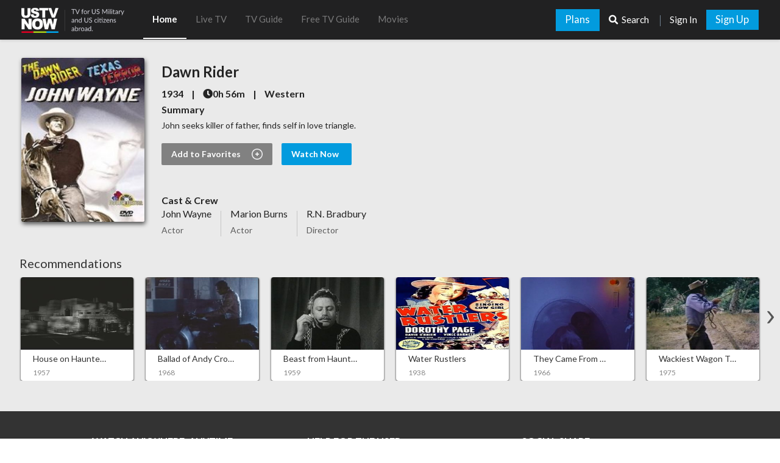

--- FILE ---
content_type: text/html
request_url: https://www.ustvnow.com/movie/dawn-rider
body_size: 35528
content:
<html transformed="self;v=1"><head><meta charset="utf-8">
  <base href="/">
  <!-- version : 8.68 (angular-6.0) last updated 29/10/21-->
  <title>Watch Latest Movie Dawn Rider On Online</title>
  
  <meta content="width=device-width, initial-scale=1.0, maximum-scale=1.0" name="viewport">
  <meta name="google" value="notranslate">
  <link rel="icon" type="image/x-icon" href="https://d2ivesio5kogrp.cloudfront.net/static/ustv/images/USTV_BLACK_LOGO.png">

     <!-- include manifest file -->
    <link rel="manifest" href="/manifest.json">   

    <!-- script for support ios 9 version -->
    

    
    

    <!-- scripts for slick and mcustom scroll bar -->
    
    

    <!-- live pointing -->
    <!--<script type="text/javascript" src="https://d3hprka3kr08q2.cloudfront.net/staticstorage/royalmedia/live/VideoAnalyticsPluginV2.js?v=1.2"></script>-->
    <!-- beta pointing -->
    

    <!-- scripts for post data encoding -->
    
    
       

    <!-- google share and login library -->
    

     <!-- facebook share and login library -->
    <!-- <script async src="https://connect.facebook.net/en_US/sdk.js"></script> -->

    <!--jwplayer -->
     
    <!-- 8.8.2 lastest sdk 9-04-19       -->
    
       
     


<!-- Global site tag (gtag.js) - Google Analytics given by client UA-26884272-2   -->





   <script type="application/ld+json">
        {
            "@context": "http://schema.org",
            "@type": "Organization",
            "url": " https://www.ustvnow.com/",
            "logo": "/assets/images/ustvnow-logo.png"
        }
    </script>




    <!-- Facebook Pixel Code  -->
            
    <!-- End Facebook Pixel Code -->

    <!-- Load Facebook SDK for JavaScript -->
    <style>.overflow[_ngcontent-c0]{width:100%;overflow:hidden;position:relative}.visible[_ngcontent-c0]{display:block}.hidden[_ngcontent-c0]{display:none}.desktop-margins[_ngcontent-c0]{margin-left:58px;margin-right:58px}@media (max-width:1366px){.desktop-margins[_ngcontent-c0]{margin-left:35px;margin-right:35px}}.row-eq-height[_ngcontent-c0]{display:flex}.ott-display-none[_ngcontent-c0]{display:none}.text-right[_ngcontent-c0]{text-align:right}.overflow-hidden[_ngcontent-c0]{overflow:hidden}.ott-header-spacer[_ngcontent-c0]{height:65px}@media (min-width:1025px) and (max-width:1199px){.ott-header-spacer[_ngcontent-c0]{height:88px}}@media (max-width:1024px){.ott-header-spacer[_ngcontent-c0]{height:123px}.ott-main-body[_ngcontent-c0]{min-height:72vh}}@media (max-width:400px){.ott-header-spacer[_ngcontent-c0]{height:115px}}.ott-main-body[_ngcontent-c0]{margin-bottom:40px}@media (max-width:767px){.ott-main-body[_ngcontent-c0]{min-height:65.5vh;margin-top:0}}@media (min-width:1200px){.ott-main-body[_ngcontent-c0]{min-height:65.5vh}}.ott-main-body.main-body-height[_ngcontent-c0], .page_about[_ngcontent-c0]   .ott-main-body[_ngcontent-c0], .page_contact[_ngcontent-c0]   .ott-main-body[_ngcontent-c0], .page_terms[_ngcontent-c0]   .ott-main-body[_ngcontent-c0]{margin-bottom:0}.ott-theme[_ngcontent-c0]{font-family:Lato;background-color:#eaeaea;color:#333;font-size:16px;-webkit-overflow-scrolling:touch}.page_change-password[_ngcontent-c0], .page_forgot-password[_ngcontent-c0], .page_signin[_ngcontent-c0], .page_signup[_ngcontent-c0]{background-color:#181921!important}.has-lang-bar[_ngcontent-c0]{padding-top:40px}.ott-sticky-header[_ngcontent-c0]{width:100%;position:fixed;top:0;transition:transform .2s ease-in-out;transition:transform .2s ease-in-out,-webkit-transform .2s ease-in-out;z-index:101;height:65px}.scroll-top-btn[_ngcontent-c0]{position:fixed;bottom:50px;right:30px;z-index:99;cursor:pointer}.scroll-top-img[_ngcontent-c0]{width:50px;height:50px}@media (max-width:991px){.desktop-margins[_ngcontent-c0]{margin-left:25px;margin-right:25px}.ott-main-body[_ngcontent-c0]{min-height:65.5vh}.has-lang-bar[_ngcontent-c0]{padding-top:75px}}@media (max-width:576px){.desktop-margins[_ngcontent-c0]{margin-left:15px;margin-right:15px}.has-lang-bar[_ngcontent-c0]{padding-top:75px}}.has-no-lang-bar[_ngcontent-c0]{padding-top:65px}@media only screen and (max-width:767px){.has-no-lang-bar[_ngcontent-c0]{padding-top:55px}}@media only screen and (min-width:768px) and (max-width:991px){.has-no-lang-bar[_ngcontent-c0]{padding-top:78px}}@media only screen and (min-width:320px) and (max-width:425px){.has-no-lang-bar[_ngcontent-c0]{padding-top:52px}}@media (max-width:359px){body[_ngcontent-c0]{font-size:9px}.scroll-top-img[_ngcontent-c0]{width:40px;height:40px}.scroll-top-btn[_ngcontent-c0]{position:fixed;bottom:30px;right:15px;z-index:99;cursor:pointer}}@media (min-width:360px) and (max-width:480px){body[_ngcontent-c0]{font-size:10px}.scroll-top-img[_ngcontent-c0]{width:40px;height:40px}.scroll-top-btn[_ngcontent-c0]{position:fixed;bottom:30px;right:15px;z-index:99;cursor:pointer}}@media (min-width:481px) and (max-width:767px){body[_ngcontent-c0]{font-size:12px}.scroll-top-btn[_ngcontent-c0]{position:fixed;bottom:30px;right:15px;z-index:99;cursor:pointer}.scroll-top-img[_ngcontent-c0]{width:40px;height:40px}}@media (min-width:768px) and (max-width:991px){body[_ngcontent-c0]{font-size:10px}}@media (min-width:992px) and (max-width:1500px){body[_ngcontent-c0]{font-size:12px}}@media (min-width:992px) and (max-width:1024px){.ott-img-center-algin[_ngcontent-c0]{margin-left:8px}}@media (min-width:300px) and (max-width:1300px){body[_ngcontent-c0]::-webkit-scrollbar{display:none;overflow-x:scroll}}@media (max-width:480px){.ott-hidden-smalldevices[_ngcontent-c0]{display:none}}.italic-font[_ngcontent-c0]{font-style:italic}.ott-bold-font[_ngcontent-c0]{font-weight:700}.lato-font[_ngcontent-c0]{font-weight:lato}.white-color[_ngcontent-c0]{color:#fff}.gray-color[_ngcontent-c0]{color:#9ea2ac}.header-elements-font-size[_ngcontent-c0]{font-size:.975em}.sub-header-items-font-size[_ngcontent-c0]{font-size:1.1em}.ott-thumbnail-grid-text-font[_ngcontent-c0]{font-size:1.125em}.footer-links-font[_ngcontent-c0]{font-size:1em}.footer-heading-font[_ngcontent-c0]{font-size:.96875em}.ott-verticalline-footerbottomsection[_ngcontent-c0]{width:1px;min-height:195px;background-color:#2e3034;position:absolute;margin:45px -36px}.mobile-margins[_ngcontent-c0]{margin-left:4.722222222vw;margin-right:4.722222222vw}.view-pressed[_ngcontent-c0]{font-weight:700;color:#fff}.view-unpressed[_ngcontent-c0]{font-weight:lato;color:#9ea2ac}.remove-padding[_ngcontent-c0]{padding-right:0;padding-left:0}.remove-margin[_ngcontent-c0]{margin-right:0;margin-left:0}.nowrap[_ngcontent-c0]{white-space:nowrap}.hide-vertical-scroll[_ngcontent-c0]{overflow-x:hidden}.hide-vertical-scroll.page_tvguide[_ngcontent-c0]{overflow-x:inherit}.vertical-center-align[_ngcontent-c0]{display:flex;flex-direction:column;justify-content:center}.ott-text-overflow[_ngcontent-c0]{overflow:hidden;text-overflow:ellipsis}.ott-position-absolute[_ngcontent-c0]{position:absolute}[_ngcontent-c0]:-moz-placeholder{text-align:center}[_ngcontent-c0]::-moz-placeholder{text-align:center}[_ngcontent-c0]:-ms-input-placeholder{text-align:center}.ott-height[_ngcontent-c0]{height:100%}.ott-light-orange[_ngcontent-c0]{color:#f60}.ott-center-algin[_ngcontent-c0]{height:100%;display:flex;align-items:center;justify-content:center}.ott-img-center-algin[_ngcontent-c0]{display:flex;outline:0;align-items:center}.ott-width-auto[_ngcontent-c0]{width:auto}.ott-theme-active-bg-color[_ngcontent-c0]{background-color:#e11c1b}.ott-theme-active-color[_ngcontent-c0]{color:#e11c1b}</style><style>.ott-theme-active-bg-color[_ngcontent-c0]{background-color:#e11c1b}.overflow[_ngcontent-c0]{width:100%;overflow:hidden;position:relative}.visible[_ngcontent-c0]{display:block}.hidden[_ngcontent-c0]{display:none}.remove-padding[_ngcontent-c0]{padding-left:0;padding-right:0}.desktop-margins[_ngcontent-c0]{margin-left:58px;margin-right:58px}@media (max-width:1366px){.desktop-margins[_ngcontent-c0]{margin-left:35px;margin-right:35px}}@media (max-width:991px){.desktop-margins[_ngcontent-c0]{margin-left:25px;margin-right:25px}}@media (max-width:576px){.desktop-margins[_ngcontent-c0]{margin-left:15px;margin-right:15px}}.row-eq-height[_ngcontent-c0]{display:flex}.remove-margin[_ngcontent-c0]{margin-left:0;margin-right:0}.ott-display-none[_ngcontent-c0]{display:none}.text-right[_ngcontent-c0]{text-align:right}.ott-theme-active-color[_ngcontent-c0]{color:#00a2e8}.overflow-hidden[_ngcontent-c0]{overflow:hidden}.accept_cookie[_ngcontent-c0]{width:50%;background:rgba(0,0,0,.9);padding:15px;font-size:12px;color:#fff;position:fixed;left:0;right:0;bottom:0;margin:0 auto;z-index:9999999999999}@media (max-width:1199px){.accept_cookie[_ngcontent-c0]{width:80%}}@media (max-width:991px){.accept_cookie[_ngcontent-c0]{width:90%}}.config-unauther[_ngcontent-c0]{margin-top:120px;font-weight:700;font-size:24px;text-align:center}</style><style>.ott-theme-active-bg-color[_ngcontent-c0]{background-color:#e11c1b}.overflow[_ngcontent-c0]{width:100%;overflow:hidden;position:relative}.visible[_ngcontent-c0]{display:block}.hidden[_ngcontent-c0]{display:none}.remove-padding[_ngcontent-c0]{padding-left:0;padding-right:0}.desktop-margins[_ngcontent-c0]{margin-left:58px;margin-right:58px}@media (max-width:1366px){.desktop-margins[_ngcontent-c0]{margin-left:35px;margin-right:35px}}@media (max-width:991px){.desktop-margins[_ngcontent-c0]{margin-left:25px;margin-right:25px}}@media (max-width:576px){.desktop-margins[_ngcontent-c0]{margin-left:15px;margin-right:15px}}.row-eq-height[_ngcontent-c0]{display:flex}.remove-margin[_ngcontent-c0]{margin-left:0;margin-right:0}.ott-display-none[_ngcontent-c0]{display:none}.text-right[_ngcontent-c0]{text-align:right}.ott-theme-active-color[_ngcontent-c0]{color:#00a2e8}.overflow-hidden[_ngcontent-c0]{overflow:hidden}</style><style>.ott-theme-active-bg-color[_ngcontent-c1]{background-color:#e11c1b}.overflow[_ngcontent-c1]{width:100%;overflow:hidden;position:relative}.visible[_ngcontent-c1]{display:block}.hidden[_ngcontent-c1]{display:none}.remove-padding[_ngcontent-c1]{padding-left:0;padding-right:0}.desktop-margins[_ngcontent-c1]{margin-left:58px;margin-right:58px}@media (max-width:1366px){.desktop-margins[_ngcontent-c1]{margin-left:35px;margin-right:35px}.ott-header[_ngcontent-c1]   .ott-header-top[_ngcontent-c1]   .header-top-mobile[_ngcontent-c1]   .ott-logo[_ngcontent-c1]{margin-left:10px!important}}@media (max-width:991px){.desktop-margins[_ngcontent-c1]{margin-left:25px;margin-right:25px}}@media (max-width:576px){.desktop-margins[_ngcontent-c1]{margin-left:15px;margin-right:15px}}.row-eq-height[_ngcontent-c1]{display:flex}.remove-margin[_ngcontent-c1]{margin-left:0;margin-right:0}.ott-display-none[_ngcontent-c1]{display:none}.text-right[_ngcontent-c1]{text-align:right}.ott-theme-active-color[_ngcontent-c1]{color:#00a2e8}.overflow-hidden[_ngcontent-c1]{overflow:hidden}.ott-header[_ngcontent-c1]{background-color:#212122;box-shadow:0 2px 4px 0 rgba(0,0,0,.11);z-index:30;font-size:18px;color:rgba(255,255,255,.4)}@media (max-width:1024px){.ott-header[_ngcontent-c1]{height:80px}}.ott-header[_ngcontent-c1]   .ott-header-top[_ngcontent-c1]{margin-left:58px;margin-right:58px}@media (max-width:576px){.ott-header[_ngcontent-c1]   .ott-header-top[_ngcontent-c1]{margin-left:30px;margin-right:30px}}.ott-header[_ngcontent-c1]   .ott-header-top[_ngcontent-c1]   .header-top-desktop[_ngcontent-c1]{display:none}@media (max-width:374px){.ott-header[_ngcontent-c1]   .ott-header-top[_ngcontent-c1]   .header-top-desktop[_ngcontent-c1]   .search-icon[_ngcontent-c1]{width:20px}.ott-header[_ngcontent-c1]   .ott-header-top[_ngcontent-c1]   .header-top-mobile[_ngcontent-c1]   .ott-menu[_ngcontent-c1]{max-width:20px}}.ott-header[_ngcontent-c1]   .ott-header-top[_ngcontent-c1]   .header-top-mobile[_ngcontent-c1]{display:none}@media (max-width:1024px){.ott-header[_ngcontent-c1]   .ott-header-top[_ngcontent-c1]   .header-top-mobile[_ngcontent-c1]{display:block;height:80px}}@media (max-width:400px){.ott-header[_ngcontent-c1], .ott-header[_ngcontent-c1]   .ott-header-top[_ngcontent-c1]   .header-top-mobile[_ngcontent-c1]{height:70px}}@media (max-width:1199px){.ott-header[_ngcontent-c1]   .ott-header-top[_ngcontent-c1]{margin-left:30px;margin-right:30px}.ott-header[_ngcontent-c1]   .ott-header-top[_ngcontent-c1]   .header-top-desktop[_ngcontent-c1]   .search-icon[_ngcontent-c1]{padding-top:18px}.ott-header[_ngcontent-c1]   .ott-header-top[_ngcontent-c1]   .header-top-mobile[_ngcontent-c1]   .ott-menu[_ngcontent-c1]{width:25px;float:left}}@media (max-width:1024px){.ott-header[_ngcontent-c1]   .ott-header-top[_ngcontent-c1]   .header-top-mobile[_ngcontent-c1]   .ott-menu[_ngcontent-c1]{margin-top:26px;width:36px}}@media only screen and (min-width:320px) and (max-width:479px){.ott-header[_ngcontent-c1]   .ott-header-top[_ngcontent-c1]   .header-top-mobile[_ngcontent-c1]   .ott-menu[_ngcontent-c1]{width:30px}}@media only screen and (min-width:300px) and (max-width:400px){.ott-header[_ngcontent-c1]   .ott-header-top[_ngcontent-c1]   .header-top-mobile[_ngcontent-c1]   .ott-menu[_ngcontent-c1]{width:20px;margin-top:24px}}.ott-header[_ngcontent-c1]   .ott-header-top[_ngcontent-c1]   .header-top-mobile[_ngcontent-c1]   .ott-logo[_ngcontent-c1]{width:170px}@media (max-width:1440px){.ott-header[_ngcontent-c1]   .ott-header-top[_ngcontent-c1]   .header-top-mobile[_ngcontent-c1]   .ott-logo[_ngcontent-c1]{width:70px}}@media (max-width:1199px){.ott-header[_ngcontent-c1]   .ott-header-top[_ngcontent-c1]   .header-top-mobile[_ngcontent-c1]   .ott-logo[_ngcontent-c1]{margin-top:12px;float:left}}@media (max-width:1024px){.ott-header[_ngcontent-c1]   .ott-header-top[_ngcontent-c1]   .header-top-mobile[_ngcontent-c1]   .ott-logo[_ngcontent-c1]{width:120px;float:left;margin-top:22px!important;margin-left:30px!important}}@media (max-width:767px){.ott-header[_ngcontent-c1]   .ott-header-top[_ngcontent-c1]   .header-top-mobile[_ngcontent-c1]   .ott-logo[_ngcontent-c1]{margin-left:20px!important;margin-top:22px!important}.ott-header[_ngcontent-c1]   .ott-header-top[_ngcontent-c1]   .navbar-nav[_ngcontent-c1]   li[_ngcontent-c1]{overflow:hidden}}@media (max-width:480px){.ott-header[_ngcontent-c1]   .ott-header-top[_ngcontent-c1]   .header-top-mobile[_ngcontent-c1]   .ott-logo[_ngcontent-c1]{width:100px;margin-left:10px!important}}@media (max-width:320px){.ott-header[_ngcontent-c1]   .ott-header-top[_ngcontent-c1]   .header-top-mobile[_ngcontent-c1]   .ott-logo[_ngcontent-c1]{margin-top:18px!important}}@media (max-width:374px){.ott-header[_ngcontent-c1]   .ott-header-top[_ngcontent-c1]   .header-top-mobile[_ngcontent-c1]   .ott-logo[_ngcontent-c1]{width:80px;margin-top:22px!important}}.ott-header[_ngcontent-c1]   .ott-header-top[_ngcontent-c1]   .header-top-mobile[_ngcontent-c1]   .ott-default-button[_ngcontent-c1]{background-color:#029bde;color:#fff;font-size:14px;white-space:nowrap;border-radius:2px;display:-ms-inline-grid;display:inline-grid;margin-top:15px;border:1px solid transparent;padding:3px 25px 6px 24px}@media (max-width:1440px){.ott-header[_ngcontent-c1]   .ott-header-top[_ngcontent-c1]   .header-top-mobile[_ngcontent-c1]   .ott-default-button[_ngcontent-c1]{padding:5px 20px 6px 19px}}@media (max-width:1024px){.ott-header[_ngcontent-c1]   .ott-header-top[_ngcontent-c1]   .header-top-mobile[_ngcontent-c1]   .ott-default-button[_ngcontent-c1]{margin-top:22px;display:inline-block}}@media only screen and (min-width:320px) and (max-width:400px){.ott-header[_ngcontent-c1]   .ott-header-top[_ngcontent-c1]   .header-top-mobile[_ngcontent-c1]   .ott-logo[_ngcontent-c1]{margin-left:10px!important}.ott-header[_ngcontent-c1]   .ott-header-top[_ngcontent-c1]   .header-top-mobile[_ngcontent-c1]   .ott-default-button[_ngcontent-c1]{margin-top:15px}}.ott-header[_ngcontent-c1]   .ott-header-top[_ngcontent-c1]   .header-top-mobile[_ngcontent-c1]   .ott-default-button[_ngcontent-c1]:hover{text-decoration:none}.ott-header[_ngcontent-c1]   .ott-header-top[_ngcontent-c1]   .header-top-mobile[_ngcontent-c1]   .ott-search-margin[_ngcontent-c1]{font-size:14px}@media (max-width:1199px){.ott-header[_ngcontent-c1]   .ott-header-top[_ngcontent-c1]   .header-top-mobile[_ngcontent-c1]   .search-icon[_ngcontent-c1]{margin-top:18px}.ott-header[_ngcontent-c1]   .ott-header-top[_ngcontent-c1]   .header-top-mobile[_ngcontent-c1]   .ott-default-button[_ngcontent-c1]{margin-right:25px}}@media (max-width:1024px){.ott-header[_ngcontent-c1]   .ott-header-top[_ngcontent-c1]   .header-top-mobile[_ngcontent-c1]   .search-icon[_ngcontent-c1]{margin-top:26px}.ott-header[_ngcontent-c1]   .ott-header-top[_ngcontent-c1]   .navbar-nav[_ngcontent-c1]   li[_ngcontent-c1]{float:none}}@media only screen and (min-width:320px) and (max-width:400px){.ott-header[_ngcontent-c1]   .ott-header-top[_ngcontent-c1]   .header-top-mobile[_ngcontent-c1]   .search-icon[_ngcontent-c1]{margin-top:18px}}@media (max-width:480px){.ott-header[_ngcontent-c1]   .ott-header-top[_ngcontent-c1]   .header-top-mobile[_ngcontent-c1]   .ott-default-button[_ngcontent-c1]{margin-right:15px}}@media (max-width:420px){.ott-header[_ngcontent-c1]   .ott-header-top[_ngcontent-c1]   .header-top-mobile[_ngcontent-c1]   .search-icon[_ngcontent-c1]{width:20px}.ott-header[_ngcontent-c1]   .ott-header-top[_ngcontent-c1]   .header-top-mobile[_ngcontent-c1]   .ott-default-button[_ngcontent-c1]{margin-right:10px}}@media (max-width:1199px){.ott-header[_ngcontent-c1]   .ott-header-top[_ngcontent-c1]   .navbar-nav[_ngcontent-c1]{margin:0!important;padding:25px;display:-ms-inline-grid;display:inline-grid}.ott-header[_ngcontent-c1]   .ott-header-top[_ngcontent-c1]   .navbar-nav[_ngcontent-c1]   li[_ngcontent-c1]{text-align:left}}@media (max-width:480px){.ott-header[_ngcontent-c1]   .ott-header-top[_ngcontent-c1]   .navbar-nav[_ngcontent-c1]{padding:25px 15px}}.ott-header[_ngcontent-c1]   .ott-header-top[_ngcontent-c1]   .navbar-nav[_ngcontent-c1]   .ham-menu-divider[_ngcontent-c1]{height:1px;background-color:#222327;opacity:.2;margin-top:15px}.ott-header[_ngcontent-c1]   .ott-header-top[_ngcontent-c1]   .navbar-nav[_ngcontent-c1]   li[_ngcontent-c1]   a[_ngcontent-c1]{padding:12px 0;font-size:16px;transition:opacity .25s ease-in;-webkit-transition:opacity .25s ease-in;-moz-transition:opacity .25s ease-in;-o-transition:opacity .25s ease-in}.ott-header[_ngcontent-c1]   .ott-header-middle[_ngcontent-c1]{margin-left:58px;margin-right:58px;height:65px;background-color:#212122}@media (max-width:1366px){.ott-header[_ngcontent-c1]   .ott-header-top[_ngcontent-c1]   .header-top-mobile[_ngcontent-c1]   .ott-default-button[_ngcontent-c1]{padding:4px 5px}.ott-header[_ngcontent-c1]   .ott-header-middle[_ngcontent-c1]{margin:0 35px}}@media (max-width:1199px){.ott-header[_ngcontent-c1]   .ott-header-top[_ngcontent-c1]   .navbar-nav[_ngcontent-c1]   li[_ngcontent-c1]   a[_ngcontent-c1]{color:#141518}.ott-header[_ngcontent-c1]   .ott-header-middle[_ngcontent-c1]{height:65px;margin:0 25px}}.ott-header[_ngcontent-c1]   .ott-header-middle[_ngcontent-c1]   .header-middle-desktop[_ngcontent-c1]   .desk_rt_menu[_ngcontent-c1]{width:auto;float:right;text-align:right;height:65px}.ott-header[_ngcontent-c1]   .ott-header-middle[_ngcontent-c1]   .header-middle-desktop[_ngcontent-c1]   .desk_rt_menu[_ngcontent-c1]   .referral[_ngcontent-c1]{background:#52e437;padding:2px 20px;text-align:center;vertical-align:middle;border:none;color:#fff;margin-right:20px;position:relative;top:-1px;font-size:13px;line-height:17px;display:inline-block}@media (max-width:1199px){.ott-header[_ngcontent-c1]   .ott-header-middle[_ngcontent-c1]   .header-middle-desktop[_ngcontent-c1]   .desk_rt_menu[_ngcontent-c1]   .referral[_ngcontent-c1]{padding:2px 10px}}.ott-header[_ngcontent-c1]   .ott-header-middle[_ngcontent-c1]   .header-middle-desktop[_ngcontent-c1]   .desk_rt_menu[_ngcontent-c1]   .referral[_ngcontent-c1]   .info[_ngcontent-c1]{font-size:13px;text-transform:uppercase;font-weight:700}.ott-header[_ngcontent-c1]   .ott-header-middle[_ngcontent-c1]   .header-middle-desktop[_ngcontent-c1]   .desk_rt_menu[_ngcontent-c1]   .referral[_ngcontent-c1]   .devider[_ngcontent-c1]{display:block}.ott-header[_ngcontent-c1]   .ott-header-middle[_ngcontent-c1]   .header-middle-desktop[_ngcontent-c1]   .desk_rt_menu[_ngcontent-c1]   .referral[_ngcontent-c1]:active, .ott-header[_ngcontent-c1]   .ott-header-middle[_ngcontent-c1]   .header-middle-desktop[_ngcontent-c1]   .desk_rt_menu[_ngcontent-c1]   .referral[_ngcontent-c1]:focus, .ott-header[_ngcontent-c1]   .ott-header-middle[_ngcontent-c1]   .header-middle-desktop[_ngcontent-c1]   .desk_rt_menu[_ngcontent-c1]   .referral[_ngcontent-c1]:hover{background:#46d22c;transition:.3s;text-decoration:none}.ott-header[_ngcontent-c1]   .ott-header-middle[_ngcontent-c1]   .header-middle-mobile[_ngcontent-c1]{height:45px}@media (max-width:1366px){.ott-header[_ngcontent-c1]   .ott-header-middle[_ngcontent-c1]   .header-middle-desktop[_ngcontent-c1]   .desk_rt_menu[_ngcontent-c1]   .referral[_ngcontent-c1]{line-height:15px;top:0}.ott-header[_ngcontent-c1]   .ott-header-middle[_ngcontent-c1]   .header-middle-mobile[_ngcontent-c1]{display:none}}@media (max-width:991px){.ott-header[_ngcontent-c1]   .ott-header-middle[_ngcontent-c1]   .header-middle-mobile[_ngcontent-c1]{display:block}.ott-header[_ngcontent-c1]   .ott-header-middle[_ngcontent-c1]   .navbar-nav[_ngcontent-c1]   li[_ngcontent-c1]   a[_ngcontent-c1]{color:rgba(255,255,255,.4)}}.ott-header[_ngcontent-c1]   .ott-header-middle[_ngcontent-c1]   .header-middle-mobile[_ngcontent-c1]   .hmm_inner[_ngcontent-c1]{margin:0 -15px}.ott-header[_ngcontent-c1]   .ott-header-middle[_ngcontent-c1]   .top_main_header[_ngcontent-c1]{width:auto}.ott-header[_ngcontent-c1]   .ott-header-middle[_ngcontent-c1]   .top_main_header[_ngcontent-c1]   .menu_hasmore[_ngcontent-c1]{position:relative}.ott-header[_ngcontent-c1]   .ott-header-middle[_ngcontent-c1]   .top_main_header[_ngcontent-c1]   .menu_hasmore[_ngcontent-c1]   .more_menu[_ngcontent-c1]{display:none;position:absolute;width:250px;top:60px;left:0;background:#212122;color:rgba(255,255,255,.4);padding:20px}.ott-header[_ngcontent-c1]   .ott-header-middle[_ngcontent-c1]   .top_main_header[_ngcontent-c1]   .menu_hasmore[_ngcontent-c1]   .more_menu[_ngcontent-c1]   ul[_ngcontent-c1]{padding:0;margin:0}.ott-header[_ngcontent-c1]   .ott-header-middle[_ngcontent-c1]   .top_main_header[_ngcontent-c1]   .menu_hasmore[_ngcontent-c1]   .more_menu[_ngcontent-c1]   ul[_ngcontent-c1]   li[_ngcontent-c1]{list-style:none;margin:10px 0;display:block}.ott-header[_ngcontent-c1]   .ott-header-middle[_ngcontent-c1]   .top_main_header[_ngcontent-c1]   .menu_hasmore[_ngcontent-c1]   .more_menu[_ngcontent-c1]   ul[_ngcontent-c1]   li[_ngcontent-c1]   a[_ngcontent-c1]{padding:0}.ott-header[_ngcontent-c1]   .ott-header-middle[_ngcontent-c1]   .top_main_header[_ngcontent-c1]   .menu_hasmore[_ngcontent-c1]   .more_menu[_ngcontent-c1]   ul[_ngcontent-c1]   li[_ngcontent-c1]:hover{cursor:pointer}.ott-header[_ngcontent-c1]   .ott-header-middle[_ngcontent-c1]   .top_main_header[_ngcontent-c1]   .menu_hasmore[_ngcontent-c1]   .more_menu[_ngcontent-c1]   ul[_ngcontent-c1]   li[_ngcontent-c1]:hover   a[_ngcontent-c1]{background:0 0;display:block;text-decoration:none;color:#fff}.ott-header[_ngcontent-c1]   .ott-header-middle[_ngcontent-c1]   .top_main_header[_ngcontent-c1]   .menu_hasmore[_ngcontent-c1]:hover   .more_menu[_ngcontent-c1]{display:block}.ott-header[_ngcontent-c1]   .ott-header-middle[_ngcontent-c1]   .top_logo_grid[_ngcontent-c1]{width:200px}.ott-header[_ngcontent-c1]   .ott-header-middle[_ngcontent-c1]   .ott-logo[_ngcontent-c1]{width:72px;margin-top:10px;margin-left:25px}@media (max-width:1366px){.ott-header[_ngcontent-c1]   .ott-header-middle[_ngcontent-c1]   .top_main_header[_ngcontent-c1]   .menu_hasmore[_ngcontent-c1]   .more_menu[_ngcontent-c1]{padding:10px 20px}.ott-header[_ngcontent-c1]   .ott-header-middle[_ngcontent-c1]   .ott-logo[_ngcontent-c1]{margin-left:15px}}@media (max-width:1199px){.ott-header[_ngcontent-c1]   .ott-header-middle[_ngcontent-c1]   .ott-logo[_ngcontent-c1]{margin:10px 20px 0 0;width:65px}}@media (max-width:1024px){.ott-header[_ngcontent-c1]   .ott-header-middle[_ngcontent-c1]{height:45px;margin-left:0;margin-right:0}.ott-header[_ngcontent-c1]   .ott-header-middle[_ngcontent-c1]   .header-middle-desktop[_ngcontent-c1]   .desk_rt_menu[_ngcontent-c1]{display:none}.ott-header[_ngcontent-c1]   .ott-header-middle[_ngcontent-c1]   .header-middle-mobile[_ngcontent-c1]{display:block;overflow:hidden}.ott-header[_ngcontent-c1]   .ott-header-middle[_ngcontent-c1]   .top_logo_grid[_ngcontent-c1], .ott-header[_ngcontent-c1]   .ott-header-middle[_ngcontent-c1]   .top_main_header[_ngcontent-c1]{display:none}.ott-header[_ngcontent-c1]   .ott-header-middle[_ngcontent-c1]   .ott-logo[_ngcontent-c1]{margin-left:0!important;margin-top:5px;width:60px;float:left}}@media (max-width:576px){.ott-header[_ngcontent-c1]   .ott-header-middle[_ngcontent-c1]   .ott-logo[_ngcontent-c1]{margin-top:5px;width:60px;float:left}.ott-header[_ngcontent-c1]   .ott-header-middle[_ngcontent-c1]   .navbar-nav[_ngcontent-c1]   li[_ngcontent-c1]   a[_ngcontent-c1]{color:rgba(255,255,255,.4)}}@media (max-width:360px){.ott-header[_ngcontent-c1]   .ott-header-middle[_ngcontent-c1]   .ott-logo[_ngcontent-c1]{margin-top:7.5px;width:55px;float:left}}@media only screen and (min-width:1201px) and (max-width:1440px){.ott-header[_ngcontent-c1]   .ott-header-middle[_ngcontent-c1]   .ott-logo[_ngcontent-c1]{width:72px;height:auto!important;margin-top:10px}}@media only screen and (min-width:1441px){.ott-header[_ngcontent-c1]   .ott-header-middle[_ngcontent-c1]   .ott-logo[_ngcontent-c1]{width:72px;margin-top:10px}}.ott-header[_ngcontent-c1]   .ott-header-middle[_ngcontent-c1]   .top_logo_grid[_ngcontent-c1]   .logo_with_tag[_ngcontent-c1]{width:170px;margin-top:12px}.ott-header[_ngcontent-c1]   .ott-header-middle[_ngcontent-c1]   .navbar[_ngcontent-c1]{position:relative;border:1px solid transparent}.ott-header[_ngcontent-c1]   .ott-header-middle[_ngcontent-c1]   .navbar-nav[_ngcontent-c1]   li[_ngcontent-c1]   a[_ngcontent-c1]{padding:21px 25px 23px;color:rgba(255,255,255,.4);font-size:17.5px;cursor:pointer}.ott-header[_ngcontent-c1]   .ott-header-middle[_ngcontent-c1]   .navbar-nav[_ngcontent-c1]   li[_ngcontent-c1]   a[_ngcontent-c1]:hover{background-color:#343435;color:rgba(255,255,255,.8)}.ott-header[_ngcontent-c1]   .ott-header-middle[_ngcontent-c1]   .navbar-nav[_ngcontent-c1]   li[_ngcontent-c1]   a[_ngcontent-c1]:focus{background:0 0}@media (min-width:1367px) and (max-width:1600px){.ott-header[_ngcontent-c1]   .ott-header-middle[_ngcontent-c1]   .navbar-nav[_ngcontent-c1]   li[_ngcontent-c1]   a[_ngcontent-c1]{padding:21px 15px 23px;font-size:16px}}@media (max-width:1440px){.ott-header[_ngcontent-c1]   .ott-header-middle[_ngcontent-c1]   .top_main_header[_ngcontent-c1]   .menu_hasmore[_ngcontent-c1]   .more_menu[_ngcontent-c1]{width:200px}.ott-header[_ngcontent-c1]   .ott-header-middle[_ngcontent-c1]   .navbar-nav[_ngcontent-c1]   li[_ngcontent-c1]   a[_ngcontent-c1]{font-size:16px}}@media (max-width:1366px){.ott-header[_ngcontent-c1]   .ott-header-middle[_ngcontent-c1]   .navbar-nav[_ngcontent-c1]   li[_ngcontent-c1]   a[_ngcontent-c1]{padding:21px 15px 23px;font-size:15px}}@media (max-width:1199px){.ott-header[_ngcontent-c1]   .ott-header-middle[_ngcontent-c1]   .navbar-nav[_ngcontent-c1]   li[_ngcontent-c1]   a[_ngcontent-c1]{padding:21px 10px 23px}.ott-header[_ngcontent-c1]   .ott-header-middle[_ngcontent-c1]   .ott-header-search[_ngcontent-c1]{padding:0 15px}}.ott-header[_ngcontent-c1]   .ott-header-middle[_ngcontent-c1]   .navbar-nav[_ngcontent-c1]   li[_ngcontent-c1]   .ott-link-a[_ngcontent-c1], .ott-header[_ngcontent-c1]   .ott-header-middle[_ngcontent-c1]   .navbar-nav[_ngcontent-c1]   li[_ngcontent-c1]   .ott-link-active[_ngcontent-c1]{color:#fff;font-weight:700}@media (max-width:1024px){.ott-header[_ngcontent-c1]   .ott-header-middle[_ngcontent-c1]   .navbar-nav[_ngcontent-c1]{margin:0!important}.ott-header[_ngcontent-c1]   .ott-header-middle[_ngcontent-c1]   .navbar-nav[_ngcontent-c1]   li[_ngcontent-c1]{text-align:left}.ott-header[_ngcontent-c1]   .ott-header-middle[_ngcontent-c1]   .navbar-nav[_ngcontent-c1]   li[_ngcontent-c1]   a[_ngcontent-c1]{padding:22px 25px 23px;font-size:14px}.ott-header[_ngcontent-c1]   .ott-header-middle[_ngcontent-c1]   .navbar-nav[_ngcontent-c1]   li[_ngcontent-c1]   .ott-link-a[_ngcontent-c1]{color:#fff!important;background:0 0;font-weight:400;opacity:1!important}}.ott-header[_ngcontent-c1]   .ott-header-middle[_ngcontent-c1]   .navbar-nav[_ngcontent-c1]   .ott-link-active[_ngcontent-c1]:after, .ott-header[_ngcontent-c1]   .ott-header-middle[_ngcontent-c1]   .navbar-nav[_ngcontent-c1]   li[_ngcontent-c1]   .ott-link-a[_ngcontent-c1]:after{content:"";position:absolute;left:0;width:100%;height:2px;background:#fff;bottom:0}.ott-header[_ngcontent-c1]   .ott-header-middle[_ngcontent-c1]   .ott-center-algin-text[_ngcontent-c1]{height:100%;align-items:center;justify-content:flex-end}.ott-header[_ngcontent-c1]   .ott-header-middle[_ngcontent-c1]   .ott-header-search[_ngcontent-c1]{padding:0 15px;height:65px;line-height:65px;white-space:nowrap;color:#fff;cursor:pointer;font-size:15.5px}.ott-header[_ngcontent-c1]   .ott-header-middle[_ngcontent-c1]   .ott-header-search[_ngcontent-c1]:hover{text-decoration:none}.ott-header[_ngcontent-c1]   .ott-header-middle[_ngcontent-c1]   .cont_devider[_ngcontent-c1], .ott-header[_ngcontent-c1]   .ott-header-middle[_ngcontent-c1]   .ott-menu-divider[_ngcontent-c1]{width:1px;height:18px;background:#708191;display:inline-block;position:relative;top:6px}.ott-header[_ngcontent-c1]   .ott-header-middle[_ngcontent-c1]   .cont_devider[_ngcontent-c1]{margin:0 20px 0 0}.ott-header[_ngcontent-c1]   .ott-header-middle[_ngcontent-c1]   .ott-default-button[_ngcontent-c1]{background-color:#029bde;color:#fff;font-size:19.5px;padding:3px 25px 6px 24px;white-space:nowrap;border:1px solid transparent}@media (max-width:1440px){.ott-header[_ngcontent-c1]   .ott-header-middle[_ngcontent-c1]   .ott-default-button[_ngcontent-c1]{padding:5px 20px 6px 19px;font-size:17.5px}}@media (max-width:1366px){.ott-header[_ngcontent-c1]   .ott-header-middle[_ngcontent-c1]   .ott-default-button[_ngcontent-c1]{padding:5px 15px 6px 14px;font-size:16.5px}}@media (max-width:1199px){.ott-header[_ngcontent-c1]   .ott-header-middle[_ngcontent-c1]   .ott-default-button[_ngcontent-c1]{padding:5px 10px;font-size:15.5px}}@media (max-width:360px){.ott-header[_ngcontent-c1]   .ott-header-middle[_ngcontent-c1]   .ott-default-button[_ngcontent-c1]{padding:5px 20px 6px 19px}}.ott-header[_ngcontent-c1]   .ott-header-middle[_ngcontent-c1]   .ott-default-button[_ngcontent-c1]:hover{text-decoration:none}.ott-header[_ngcontent-c1]   .ott-header-middle[_ngcontent-c1]   .navbar.navbar-default[_ngcontent-c1]{background-color:#9cf;border:0;box-shadow:none}.ott-header[_ngcontent-c1]   .ott-header-middle[_ngcontent-c1]   .ott-signin-btn[_ngcontent-c1]{outline:0}.ott-header[_ngcontent-c1]   .ott-header-middle[_ngcontent-c1]   .search-icon-width[_ngcontent-c1]{margin-top:-3px;margin-right:5px}.ott-header[_ngcontent-c1]   div.scrollmenu[_ngcontent-c1]{overflow:auto;white-space:nowrap;padding:0}.ott-header[_ngcontent-c1]   div.scrollmenu[_ngcontent-c1]   ul.tab[_ngcontent-c1]{list-style-type:none;margin:0;padding:0;overflow-x:auto;display:block;overflow-y:hidden}.ott-header[_ngcontent-c1]   div.scrollmenu[_ngcontent-c1]   ul.tab[_ngcontent-c1]   li[_ngcontent-c1]{display:inline-block}.ott-header[_ngcontent-c1]   div.scrollmenu[_ngcontent-c1]   ul.tab[_ngcontent-c1]   li[_ngcontent-c1]   a[_ngcontent-c1]{display:inline-block;text-align:center;padding:12px 25px;color:#fff;font-size:16px;text-transform:uppercase;text-decoration:none;transition:.3s;margin-top:0}@media (max-width:1024px){.ott-header[_ngcontent-c1]   div.scrollmenu[_ngcontent-c1]   ul.tab[_ngcontent-c1]   li[_ngcontent-c1]   a[_ngcontent-c1]{padding:12px 20px;opacity:.4}}@media (max-width:576px){.ott-header[_ngcontent-c1]   div.scrollmenu[_ngcontent-c1]   ul.tab[_ngcontent-c1]   li[_ngcontent-c1]   a[_ngcontent-c1]{padding:10px 18px;font-size:18px}}@media (max-width:360px){.ott-header[_ngcontent-c1]   div.scrollmenu[_ngcontent-c1]   ul.tab[_ngcontent-c1]   li[_ngcontent-c1]   a[_ngcontent-c1]{padding:14px 16px;font-size:12px}}@media (max-width:320px){.ott-header[_ngcontent-c1]   .ott-header-middle[_ngcontent-c1]   .ott-default-button[_ngcontent-c1]{padding:5px 15px 6px 14px}.ott-header[_ngcontent-c1]   div.scrollmenu[_ngcontent-c1]   ul.tab[_ngcontent-c1]   li[_ngcontent-c1]   a[_ngcontent-c1]{padding:14px;font-size:12px}}.ott-header[_ngcontent-c1]   div.scrollmenu[_ngcontent-c1]   ul.tab[_ngcontent-c1]   li[_ngcontent-c1]   a[_ngcontent-c1]:focus{background-color:#fff;color:#212122!important}.ott-header[_ngcontent-c1]   div.scrollmenu[_ngcontent-c1]   ul.tab[_ngcontent-c1]   .ott-link-active[_ngcontent-c1]{background-color:#fff;color:#212122!important;font-weight:700}.ott-header[_ngcontent-c1]   .dropdown[_ngcontent-c1]{position:relative;display:inline-block}.ott-header[_ngcontent-c1]   .dropdown[_ngcontent-c1]:hover   .dropbtn[_ngcontent-c1]{background-color:#fff;color:#212122}.ott-header[_ngcontent-c1]   .dropdown[_ngcontent-c1]:hover   .dropdown-content[_ngcontent-c1]{display:block}.ott-header[_ngcontent-c1]   .dropdown[_ngcontent-c1]   .dropdown-content[_ngcontent-c1]{padding:20px 0;display:none;position:fixed;min-width:264px;box-shadow:0 8px 16px 0 rgba(0,0,0,.2);z-index:1;top:65px;background-color:#fff;right:0;text-align:left}.ott-header[_ngcontent-c1]   .dropdown[_ngcontent-c1]   .dropdown-content[_ngcontent-c1]   a[_ngcontent-c1]{color:#424242;padding:12px 16px;text-decoration:none;display:block}.ott-header[_ngcontent-c1]   .dropdown[_ngcontent-c1]   .dropdown-content[_ngcontent-c1]   a[_ngcontent-c1]:hover{background-color:#fff;cursor:pointer}.ott-header[_ngcontent-c1]   .dropdown[_ngcontent-c1]   .dropdown-content[_ngcontent-c1]   span[_ngcontent-c1]{color:#424242;padding:12px 16px;text-decoration:none;display:block;font-size:14px}.ott-header[_ngcontent-c1]   .dropdown[_ngcontent-c1]   .dropdown-content[_ngcontent-c1]   span[_ngcontent-c1]:hover{background-color:#212122;cursor:pointer;color:#fff}.nav[_ngcontent-c1] > li[_ngcontent-c1] > a[_ngcontent-c1]{position:relative;display:block;white-space:nowrap}@media (max-width:1199px){.ott-overlay[_ngcontent-c1]{height:0%;width:0;position:fixed;z-index:1;top:0;left:0;background-color:rgba(0,0,0,.8);overflow-y:auto;transition:.5s}.ott-overlay[_ngcontent-c1]   .referral[_ngcontent-c1]{display:none;background:#52e437;text-align:center;vertical-align:middle;border:none;color:#fff;margin-right:20px;position:relative;top:-1px;font-size:14px;line-height:16px;border-radius:2px;-moz-border-radius:2px;-webkit-border-radius:2px}.ott-overlay[_ngcontent-c1]   .referral[_ngcontent-c1]   .info[_ngcontent-c1]{font-size:15px;text-transform:uppercase;font-weight:700}}@media (max-width:1199px) and (max-width:374px){.ott-overlay[_ngcontent-c1]   .referral[_ngcontent-c1]{display:block;margin-top:0;margin-left:20px;position:relative;top:20px;font-size:15px;padding:8px 15px;line-height:20px}}@media (max-width:1199px) and (max-width:420px){.ott-overlay[_ngcontent-c1]   .referral[_ngcontent-c1]   .info[_ngcontent-c1]{font-size:17px}}@media (max-width:1199px){.ott-overlay[_ngcontent-c1]   .referral[_ngcontent-c1]   .devider[_ngcontent-c1]{display:block}.ott-overlay[_ngcontent-c1]   .referral[_ngcontent-c1]:active, .ott-overlay[_ngcontent-c1]   .referral[_ngcontent-c1]:focus, .ott-overlay[_ngcontent-c1]   .referral[_ngcontent-c1]:hover{background:#46d22c;transition:.3s;text-decoration:none}.ott-overlay[_ngcontent-c1]   .closebtn[_ngcontent-c1]{position:absolute;top:0;right:28px;font-size:28px;color:#fff;text-decoration:none}.ott-overlay[_ngcontent-c1]   .ott-overlay-content[_ngcontent-c1]{position:relative;height:auto;width:350px;text-align:center;background-color:#eaeaea;box-shadow:0 0 8px 2px rgba(0,0,0,.42)}.ott-overlay[_ngcontent-c1]   .ott-overlay-content[_ngcontent-c1]   .user_log_details[_ngcontent-c1]   .glyphicon.glyphicon-user[_ngcontent-c1]:before{position:absolute;top:5px}.ott-overlay[_ngcontent-c1]   .ott-overlay-content[_ngcontent-c1]   .login-user-list[_ngcontent-c1]{margin-left:20px}.ott-overlay[_ngcontent-c1]   ul[_ngcontent-c1]{width:100%}.ott-screenoff[_ngcontent-c1]{height:100%}.ott-screenOn[_ngcontent-c1]{height:100%;width:100%}.ott-overlay[_ngcontent-c1]   .ott-overlay-content[_ngcontent-c1]   .user_log_details[_ngcontent-c1]   a[_ngcontent-c1]{padding-left:30px!important;position:relative}.ott-overlay[_ngcontent-c1]   .ott-overlay-content[_ngcontent-c1]   .user_log_details[_ngcontent-c1]   a[_ngcontent-c1]   img[_ngcontent-c1]{position:absolute;right:0;top:22px}.ott-overlay[_ngcontent-c1]   .ott-overlay-content[_ngcontent-c1]   .user_log_details[_ngcontent-c1]   .glyphicon.glyphicon-user[_ngcontent-c1]{position:absolute!important;top:10px!important;left:0!important}.ott-overlay[_ngcontent-c1]   .ott-overlay-content[_ngcontent-c1]   .user_log_details[_ngcontent-c1]   .user_name[_ngcontent-c1]{white-space:nowrap;display:block;overflow:hidden;text-overflow:ellipsis;width:calc(100% - 20px)}}.user-area[_ngcontent-c1]{background-color:#212122;padding:20px}.user-area[_ngcontent-c1]   .mobile-login[_ngcontent-c1]{background:0 0;text-align:center!important;color:#fff!important;display:block;margin-top:25px}.user-area[_ngcontent-c1]   .mobile-login[_ngcontent-c1]:hover{text-decoration:none}.user-area[_ngcontent-c1]   .mobile-register[_ngcontent-c1]{background:#fff;display:block;text-align:center!important;color:#212122!important;padding:8px 0;max-width:80%;margin:15px auto 0}.user-area[_ngcontent-c1]   .mobile-register[_ngcontent-c1]:hover{text-decoration:none}.btn-disabled[_ngcontent-c1]{pointer-events:none;cursor:default;opacity:.5}.country_sel[_ngcontent-c1]{margin-top:20px;position:relative;cursor:pointer;display:inline-block}.country_sel[_ngcontent-c1]   .country_drop_parent[_ngcontent-c1]{padding-bottom:20px}.country_sel[_ngcontent-c1]   .country_pop[_ngcontent-c1]{display:none;background:#e9e9e9;width:140px;border-radius:4px;-moz-border-radius:4px;-webkit-border-radius:4px;position:absolute;right:-1px;top:46px;box-shadow:0 2px 4px 0 rgba(0,0,0,.75)}.country_sel[_ngcontent-c1]   .country_pop[_ngcontent-c1]   ul[_ngcontent-c1]{padding:5px 0 0;display:block;overflow:hidden;margin-bottom:5px}.country_sel[_ngcontent-c1]   .country_pop[_ngcontent-c1]   ul[_ngcontent-c1]   li[_ngcontent-c1]{list-style:none;float:left;width:50%;border-right:1px solid #fff;text-align:center}.country_sel[_ngcontent-c1]   .country_pop[_ngcontent-c1]   ul[_ngcontent-c1]   li[_ngcontent-c1]   img[_ngcontent-c1]{width:36px;display:block;margin:0 auto}.country_sel[_ngcontent-c1]   .country_pop[_ngcontent-c1]   ul[_ngcontent-c1]   li[_ngcontent-c1]   span[_ngcontent-c1]{color:#333;font-size:12px}.country_sel[_ngcontent-c1]   .country_pop[_ngcontent-c1]   ul[_ngcontent-c1]   li[_ngcontent-c1]:last-child{border:none;border-left:1px solid #ccc}.country_sel[_ngcontent-c1]:hover   .country_pop[_ngcontent-c1]{display:block}.country_pop[_ngcontent-c1]::before{content:'';position:absolute;left:68%;top:-7px;width:0;height:0;border-left:8px solid transparent;border-right:8px solid transparent;border-bottom:7px solid #e9e9e9;clear:both}.country_sel[_ngcontent-c1]   img.main_lang_in[_ngcontent-c1]{margin-right:8px;width:42px}.country_sel[_ngcontent-c1]   .fa.fa-caret-down[_ngcontent-c1]{color:#fff;position:absolute;top:6px;right:-4px}@media (max-width:991px){.ott-overlay[_ngcontent-c1]   .ott-overlay-content[_ngcontent-c1]{height:auto}}@media (max-width:480px){.ott-overlay[_ngcontent-c1]   .ott-overlay-content[_ngcontent-c1]{width:85%}}.close_overlay[_ngcontent-c1]{display:none}.ott-screenOn[_ngcontent-c1]   .close_overlay[_ngcontent-c1]{display:block;height:100%;position:fixed;right:0;top:0}@media (max-width:1024px){.ott-header[_ngcontent-c1]   div.scrollmenu[_ngcontent-c1]   ul.tab[_ngcontent-c1]   li[_ngcontent-c1]   a[_ngcontent-c1]:focus{color:#fff!important;background:0 0}.ott-header[_ngcontent-c1]   div.scrollmenu[_ngcontent-c1]   ul.tab[_ngcontent-c1]   .ott-link-active[_ngcontent-c1]{color:#fff!important;background:0 0;font-weight:400;opacity:1!important}.ott-screenOn[_ngcontent-c1]   .close_overlay[_ngcontent-c1]{width:calc(100% - 350px)}}@media (max-width:767px){.ott-overlay[_ngcontent-c1]   .ott-overlay-content[_ngcontent-c1]   .user_log_details[_ngcontent-c1]   a[_ngcontent-c1]{padding-left:30px!important;position:relative}.ott-overlay[_ngcontent-c1]   .ott-overlay-content[_ngcontent-c1]   .user_log_details[_ngcontent-c1]   a[_ngcontent-c1]   img[_ngcontent-c1]{position:absolute;right:0;top:22px;width:14px}.ott-overlay[_ngcontent-c1]   .ott-overlay-content[_ngcontent-c1]   .user_log_details[_ngcontent-c1]   .glyphicon.glyphicon-user[_ngcontent-c1]{position:absolute!important;top:10px!important;left:0!important}.ott-overlay[_ngcontent-c1]   .ott-overlay-content[_ngcontent-c1]   .user_log_details[_ngcontent-c1]   .user_name[_ngcontent-c1]{white-space:nowrap;display:block;overflow:hidden;text-overflow:ellipsis;width:calc(100% - 20px)}}.header_left[_ngcontent-c1]{width:auto}.header_left[_ngcontent-c1]   .logo[_ngcontent-c1], .header_left[_ngcontent-c1]   .ott-menu[_ngcontent-c1]{float:left}.mobile_search[_ngcontent-c1]{width:auto;float:right}@media (max-width:1199px){.mobile_search[_ngcontent-c1]{padding-right:0}}@media (max-width:360px){.mobile_search[_ngcontent-c1]{padding-left:5px}}.mobile_search[_ngcontent-c1]   .referral[_ngcontent-c1]{background:#52e437;padding:2.5px 12px;text-align:center;vertical-align:middle;border:none;color:#fff;margin-right:20px;position:relative;top:-1px;font-size:11px;line-height:13.5px;border-radius:2px;-moz-border-radius:2px;-webkit-border-radius:2px;display:inline-block}@media (max-width:480px){.ott-screenOn[_ngcontent-c1]   .close_overlay[_ngcontent-c1]{width:15%}.mobile_search[_ngcontent-c1]   .referral[_ngcontent-c1]{margin-right:15px}}.mobile_search[_ngcontent-c1]   .referral[_ngcontent-c1]   .info[_ngcontent-c1]{font-size:12px;text-transform:uppercase;font-weight:700}@media (max-width:420px){.mobile_search[_ngcontent-c1]{padding-left:10px}.mobile_search[_ngcontent-c1]   .referral[_ngcontent-c1]{margin-right:10px}.mobile_search[_ngcontent-c1]   .referral[_ngcontent-c1]   .info[_ngcontent-c1]{font-size:13px}}@media (max-width:374px){.mobile_search[_ngcontent-c1]   .referral[_ngcontent-c1]{max-width:68px}.mobile_search[_ngcontent-c1]   .referral[_ngcontent-c1]   .info[_ngcontent-c1]{display:none}}.mobile_search[_ngcontent-c1]   .referral[_ngcontent-c1]   .devider[_ngcontent-c1]{display:block}.mobile_search[_ngcontent-c1]   .referral[_ngcontent-c1]:active, .mobile_search[_ngcontent-c1]   .referral[_ngcontent-c1]:focus, .mobile_search[_ngcontent-c1]   .referral[_ngcontent-c1]:hover{background:#46d22c;transition:.3s;text-decoration:none}.lang_active[_ngcontent-c1]{color:#00a2e8}.display_languages[_ngcontent-c1]   .dis_lang_bor[_ngcontent-c1]{border:1px solid #ccc;border-radius:4px;height:36px}.display_languages[_ngcontent-c1]   .dis_lang_bor[_ngcontent-c1]   .lang[_ngcontent-c1]{width:50%;display:inline-block;text-align:center;line-height:36px}.display_languages[_ngcontent-c1]   .dis_lang_bor[_ngcontent-c1]   .lang[_ngcontent-c1]:first-child{border-radius:4px 0 0 4px}.display_languages[_ngcontent-c1]   .dis_lang_bor[_ngcontent-c1]   .lang[_ngcontent-c1]:last-child{border-radius:0 4px 4px 0}.display_languages[_ngcontent-c1]   .dis_lang_bor[_ngcontent-c1]   .lang.lang_active[_ngcontent-c1]{background:#0d2d4f;color:#fff}</style><style>.overflow[_ngcontent-c1]{width:100%;overflow:hidden;position:relative}.visible[_ngcontent-c1]{display:block}.hidden[_ngcontent-c1]{display:none}.desktop-margins[_ngcontent-c1]{margin-left:58px;margin-right:58px}@media (max-width:1366px){.desktop-margins[_ngcontent-c1]{margin-left:35px;margin-right:35px}}.row-eq-height[_ngcontent-c1]{display:flex}.ott-display-none[_ngcontent-c1]{display:none}.text-right[_ngcontent-c1]{text-align:right}.overflow-hidden[_ngcontent-c1]{overflow:hidden}.ott-header-spacer[_ngcontent-c1]{height:65px}@media (min-width:1025px) and (max-width:1199px){.ott-header-spacer[_ngcontent-c1]{height:88px}}@media (max-width:1024px){.ott-header-spacer[_ngcontent-c1]{height:123px}.ott-main-body[_ngcontent-c1]{min-height:72vh}}@media (max-width:400px){.ott-header-spacer[_ngcontent-c1]{height:115px}}.ott-main-body[_ngcontent-c1]{margin-bottom:40px}@media (max-width:767px){.ott-main-body[_ngcontent-c1]{min-height:65.5vh;margin-top:0}}@media (min-width:1200px){.ott-main-body[_ngcontent-c1]{min-height:65.5vh}}.ott-main-body.main-body-height[_ngcontent-c1], .page_about[_ngcontent-c1]   .ott-main-body[_ngcontent-c1], .page_contact[_ngcontent-c1]   .ott-main-body[_ngcontent-c1], .page_terms[_ngcontent-c1]   .ott-main-body[_ngcontent-c1]{margin-bottom:0}.ott-theme[_ngcontent-c1]{font-family:Lato;background-color:#eaeaea;color:#333;font-size:16px;-webkit-overflow-scrolling:touch}.page_change-password[_ngcontent-c1], .page_forgot-password[_ngcontent-c1], .page_signin[_ngcontent-c1], .page_signup[_ngcontent-c1]{background-color:#181921!important}.has-lang-bar[_ngcontent-c1]{padding-top:40px}.ott-sticky-header[_ngcontent-c1]{width:100%;position:fixed;top:0;transition:transform .2s ease-in-out;transition:transform .2s ease-in-out,-webkit-transform .2s ease-in-out;z-index:101;height:65px}.scroll-top-btn[_ngcontent-c1]{position:fixed;bottom:50px;right:30px;z-index:99;cursor:pointer}.scroll-top-img[_ngcontent-c1]{width:50px;height:50px}@media (max-width:991px){.desktop-margins[_ngcontent-c1]{margin-left:25px;margin-right:25px}.ott-main-body[_ngcontent-c1]{min-height:65.5vh}.has-lang-bar[_ngcontent-c1]{padding-top:75px}}@media (max-width:576px){.desktop-margins[_ngcontent-c1]{margin-left:15px;margin-right:15px}.has-lang-bar[_ngcontent-c1]{padding-top:75px}}.has-no-lang-bar[_ngcontent-c1]{padding-top:65px}@media only screen and (max-width:767px){.has-no-lang-bar[_ngcontent-c1]{padding-top:55px}}@media only screen and (min-width:768px) and (max-width:991px){.has-no-lang-bar[_ngcontent-c1]{padding-top:78px}}@media only screen and (min-width:320px) and (max-width:425px){.has-no-lang-bar[_ngcontent-c1]{padding-top:52px}}@media (max-width:359px){body[_ngcontent-c1]{font-size:9px}.scroll-top-img[_ngcontent-c1]{width:40px;height:40px}.scroll-top-btn[_ngcontent-c1]{position:fixed;bottom:30px;right:15px;z-index:99;cursor:pointer}}@media (min-width:360px) and (max-width:480px){body[_ngcontent-c1]{font-size:10px}.scroll-top-img[_ngcontent-c1]{width:40px;height:40px}.scroll-top-btn[_ngcontent-c1]{position:fixed;bottom:30px;right:15px;z-index:99;cursor:pointer}}@media (min-width:481px) and (max-width:767px){body[_ngcontent-c1]{font-size:12px}.scroll-top-btn[_ngcontent-c1]{position:fixed;bottom:30px;right:15px;z-index:99;cursor:pointer}.scroll-top-img[_ngcontent-c1]{width:40px;height:40px}}@media (min-width:768px) and (max-width:991px){body[_ngcontent-c1]{font-size:10px}}@media (min-width:992px) and (max-width:1500px){body[_ngcontent-c1]{font-size:12px}}@media (min-width:992px) and (max-width:1024px){.ott-img-center-algin[_ngcontent-c1]{margin-left:8px}}@media (min-width:300px) and (max-width:1300px){body[_ngcontent-c1]::-webkit-scrollbar{display:none;overflow-x:scroll}}@media (max-width:480px){.ott-hidden-smalldevices[_ngcontent-c1]{display:none}}.italic-font[_ngcontent-c1]{font-style:italic}.ott-bold-font[_ngcontent-c1]{font-weight:700}.lato-font[_ngcontent-c1]{font-weight:lato}.white-color[_ngcontent-c1]{color:#fff}.gray-color[_ngcontent-c1]{color:#9ea2ac}.header-elements-font-size[_ngcontent-c1]{font-size:.975em}.sub-header-items-font-size[_ngcontent-c1]{font-size:1.1em}.ott-thumbnail-grid-text-font[_ngcontent-c1]{font-size:1.125em}.footer-links-font[_ngcontent-c1]{font-size:1em}.footer-heading-font[_ngcontent-c1]{font-size:.96875em}.ott-verticalline-footerbottomsection[_ngcontent-c1]{width:1px;min-height:195px;background-color:#2e3034;position:absolute;margin:45px -36px}.mobile-margins[_ngcontent-c1]{margin-left:4.722222222vw;margin-right:4.722222222vw}.view-pressed[_ngcontent-c1]{font-weight:700;color:#fff}.view-unpressed[_ngcontent-c1]{font-weight:lato;color:#9ea2ac}.remove-padding[_ngcontent-c1]{padding-right:0;padding-left:0}.remove-margin[_ngcontent-c1]{margin-right:0;margin-left:0}.nowrap[_ngcontent-c1]{white-space:nowrap}.hide-vertical-scroll[_ngcontent-c1]{overflow-x:hidden}.hide-vertical-scroll.page_tvguide[_ngcontent-c1]{overflow-x:inherit}.vertical-center-align[_ngcontent-c1]{display:flex;flex-direction:column;justify-content:center}.ott-text-overflow[_ngcontent-c1]{overflow:hidden;text-overflow:ellipsis}.ott-position-absolute[_ngcontent-c1]{position:absolute}[_ngcontent-c1]:-moz-placeholder{text-align:center}[_ngcontent-c1]::-moz-placeholder{text-align:center}[_ngcontent-c1]:-ms-input-placeholder{text-align:center}.ott-height[_ngcontent-c1]{height:100%}.ott-light-orange[_ngcontent-c1]{color:#f60}.ott-center-algin[_ngcontent-c1]{height:100%;display:flex;align-items:center;justify-content:center}.ott-img-center-algin[_ngcontent-c1]{display:flex;outline:0;align-items:center}.ott-width-auto[_ngcontent-c1]{width:auto}.ott-theme-active-bg-color[_ngcontent-c1]{background-color:#e11c1b}.ott-theme-active-color[_ngcontent-c1]{color:#e11c1b}</style><style>.ott-theme-active-bg-color[_ngcontent-c2]{background-color:#e11c1b}.overflow[_ngcontent-c2]{width:100%;overflow:hidden;position:relative}.visible[_ngcontent-c2]{display:block}.hidden[_ngcontent-c2]{display:none}.remove-padding[_ngcontent-c2]{padding-left:0;padding-right:0}.desktop-margins[_ngcontent-c2]{margin-left:58px;margin-right:58px}@media (max-width:1366px){.desktop-margins[_ngcontent-c2]{margin-left:35px;margin-right:35px}}@media (max-width:991px){.desktop-margins[_ngcontent-c2]{margin-left:25px;margin-right:25px}}@media (max-width:576px){.desktop-margins[_ngcontent-c2]{margin-left:15px;margin-right:15px}}.row-eq-height[_ngcontent-c2]{display:flex}.remove-margin[_ngcontent-c2]{margin-left:0;margin-right:0}.ott-display-none[_ngcontent-c2]{display:none}.text-right[_ngcontent-c2]{text-align:right}.ott-theme-active-color[_ngcontent-c2]{color:#00a2e8}.overflow-hidden[_ngcontent-c2]{overflow:hidden}.cursor-pointer[_ngcontent-c2]{cursor:pointer}.ott-footer-section[_ngcontent-c2]{font-weight:700;color:#fff;background:#333;display:block;overflow:hidden}.ott-footer-section[_ngcontent-c2]   a[_ngcontent-c2]{color:#fff;margin-bottom:10px;font-weight:400}.ott-footer-section[_ngcontent-c2]   a[_ngcontent-c2]:hover{opacity:.7;transition:opacity .3s}.ott-footer-section[_ngcontent-c2]   h4[_ngcontent-c2]{font-weight:700;text-transform:uppercase;margin-top:40px;font-size:16.5px}.ott-footer-section[_ngcontent-c2]   .ex_spacer[_ngcontent-c2]{padding:0 40px}.ott-footer-section[_ngcontent-c2]   .footer_section[_ngcontent-c2]   ul[_ngcontent-c2]{padding-left:20px}.ott-footer-section[_ngcontent-c2]   .footer_section[_ngcontent-c2]   p[_ngcontent-c2]{font-size:14px;font-weight:400}.ott-footer-section[_ngcontent-c2]   .footer_section_last[_ngcontent-c2]   h4[_ngcontent-c2]{text-transform:inherit}.connect[_ngcontent-c2]{display:block;overflow:hidden}.connect[_ngcontent-c2]   .connect_inner[_ngcontent-c2]{position:relative;margin-right:10px;float:left}.connect[_ngcontent-c2]   .connect_inner[_ngcontent-c2]   a[_ngcontent-c2]{position:absolute;top:2px;left:2px;margin:0;border-radius:50%;padding:3px 10px;opacity:0}.connect[_ngcontent-c2]   .connect_inner[_ngcontent-c2]:last-child{margin-right:0}.connect[_ngcontent-c2]   .connect_inner[_ngcontent-c2]   img[_ngcontent-c2]{height:32px;width:32px}.ott-footer-bottom[_ngcontent-c2]{background-color:#212122;padding:10px 11.697916667%;display:flex;font-size:13px;font-weight:400}@media screen and (max-width:1500px){.ott-footer-bottom[_ngcontent-c2]{padding:0 8.697916667%}}@media screen and (max-width:1280px){.ott-footer-bottom[_ngcontent-c2]{padding:0 8.697916667%}.ott-footer-section[_ngcontent-c2]   h4[_ngcontent-c2]{font-size:16px}}.ott-footer-bottom[_ngcontent-c2]   .left[_ngcontent-c2]{padding-left:40px}@media (max-width:1024px){.ott-footer-bottom[_ngcontent-c2]{padding:10px 20px}.ott-footer-bottom[_ngcontent-c2]   .left[_ngcontent-c2]{padding-left:0}}.ott-footer-bottom[_ngcontent-c2]   .right[_ngcontent-c2]{text-align:right;margin-right:auto}.ott-connect-section-content[_ngcontent-c2]{background:#333;padding:7px 14.697916667%;font-weight:400;font-size:14px}a[_ngcontent-c2], a[_ngcontent-c2]:active, a[_ngcontent-c2]:visited{color:#555}a[_ngcontent-c2]:hover{color:#555;text-decoration:none}.ott-footer-logo[_ngcontent-c2]{width:6.770833333vw;height:auto;margin:25px 0}.footer-margin[_ngcontent-c2]{color:#666;font-size:16px;margin-top:.3vw}.line-divider[_ngcontent-c2]{margin-top:5px;margin-bottom:4px;border:0;border-top:1px solid #333}@media (max-width:991px){.ott-connect-section-content[_ngcontent-c2]{padding-left:30px;padding-right:30px}.footer-links-font[_ngcontent-c2]{font-size:14px}}.ott-heading-section[_ngcontent-c2]{font-weight:700;color:#9ea2ac;font-size:18px}@media (max-width:991px){.ott-heading-section[_ngcontent-c2]{font-size:16px}}.footer-line-divider[_ngcontent-c2]{width:1px;height:400px;color:#fff;background-color:#fff}.ott-space-bet-heading-text[_ngcontent-c2]{margin-top:.614583333vw}.ott-social-logos[_ngcontent-c2]{width:24px;margin:0 5px}.ott-footer-sidespace[_ngcontent-c2]{margin:0 11.697916667%;padding:0 0 30px}@media screen and (max-width:1500px){.ott-footer-sidespace[_ngcontent-c2]{margin:0 8.697916667%}.ott-footer-section[_ngcontent-c2]   h4[_ngcontent-c2]{font-size:16px}.ott-footer-section[_ngcontent-c2]   .footer_section[_ngcontent-c2]   p[_ngcontent-c2]{letter-spacing:1px;font-size:14px}}@media (max-width:1366px){.ott-footer-sidespace[_ngcontent-c2]{margin:0 8.697916667%}}@media (max-width:1024px){.ott-footer-sidespace[_ngcontent-c2]{padding-top:20px;margin:0 20px}}.ott-packageoffer-section[_ngcontent-c2]{width:6.40625%;margin-left:6.40625%}.ott-headingmargin[_ngcontent-c2]{margin-left:0}.ott-social-icon-position[_ngcontent-c2]{margin-top:3.888888889vw;margin-bottom:8.472222222vw}.ott-footer-dividerline[_ngcontent-c2]{width:100%;height:1px;opacity:.55;margin-top:15px;background-color:#555}.ott-version-no[_ngcontent-c2]{color:#191b1f}@media only screen and (min-width:768px) and (max-width:1024px){.ott-footer-logo[_ngcontent-c2]{width:9.770833333vw;height:auto;margin:8px 0}.ott-footer-heading[_ngcontent-c2]{color:#7d8087}.ott-footer-sm-border-right[_ngcontent-c2]{padding:0 7px;border-right:1px solid #4e4d4d}.ott-vertical-space[_ngcontent-c2]{margin-top:.5208333333333333vw}.footer-margin[_ngcontent-c2]{margin-top:.3vw}}@media only screen and (max-width:767px){.ott-footer-smartphones[_ngcontent-c2]{background-color:#212122;color:#555}.ott-margin[_ngcontent-c2]{padding:0 4.722222222vw}.ott-footer-heading[_ngcontent-c2]{color:#7d8087}.ott-footer-sm-border-right[_ngcontent-c2]{border-right:1px solid #4e4d4d}.ott-footer-spacebtn-text[_ngcontent-c2]{padding:0 7px}.ott-vertical-space[_ngcontent-c2]{margin-top:4.305555556vw}.ott-vspace[_ngcontent-c2]{margin-top:7.638888889vw}.ott-vspace-text[_ngcontent-c2]{margin-top:8.333333333vw}}@media only screen and (max-width:480px){.ott-footer-spacebtn-text[_ngcontent-c2]{padding:0 3px}}.footer-img-logo[_ngcontent-c2]{width:110px}.world_lang[_ngcontent-c2]{margin-top:10px;display:block}.world_lang[_ngcontent-c2]   img[_ngcontent-c2]{width:100px;margin-right:10px}.lang_code[_ngcontent-c2]{cursor:pointer}</style><style>.ott-theme-active-bg-color[_ngcontent-c8]{background-color:#e11c1b}.overflow[_ngcontent-c8]{width:100%;overflow:hidden;position:relative}.visible[_ngcontent-c8]{display:block}.hidden[_ngcontent-c8]{display:none}.remove-padding[_ngcontent-c8]{padding-left:0;padding-right:0}.desktop-margins[_ngcontent-c8]{margin-left:58px;margin-right:58px}@media (max-width:1366px){.desktop-margins[_ngcontent-c8]{margin-left:35px;margin-right:35px}}@media (max-width:991px){.desktop-margins[_ngcontent-c8]{margin-left:25px;margin-right:25px}}@media (max-width:576px){.desktop-margins[_ngcontent-c8]{margin-left:15px;margin-right:15px}}.row-eq-height[_ngcontent-c8]{display:flex}.remove-margin[_ngcontent-c8]{margin-left:0;margin-right:0}.ott-display-none[_ngcontent-c8]{display:none}.text-right[_ngcontent-c8]{text-align:right}.ott-theme-active-color[_ngcontent-c8]{color:#00a2e8}.overflow-hidden[_ngcontent-c8]{overflow:hidden}.ott-text-padding[_ngcontent-c8]{padding:2vw 3.020833333333333vw;color:#9ea2ac}.li-remove-bullets[_ngcontent-c8]{list-style-type:none}.ott-text-center[_ngcontent-c8]{text-align:center}.about-h1[_ngcontent-c8]{font-size:30px;text-align:center;margin-bottom:20px;margin-top:50px}.ott-social-sharing[_ngcontent-c8]{margin:8px 0;color:#444!important}.ott-social-sharing[_ngcontent-c8]   iframe[_ngcontent-c8]{margin-top:5px}.fc_share[_ngcontent-c8]{float:left;height:20px;border-radius:3px;padding:0 8px;font:11px/18px 'Helvetica Neue',Arial,sans-serif;color:#fff;background:#4f68a7;background:-webkit-gradient(left top,left bottom,color-stop(0,#4f68a7),color-stop(100%,#3f589e));background:linear-gradient(to bottom,#4f68a7 0,#3f589e 100%);filter:progid:DXImageTransform.Microsoft.gradient( startColorstr='#4f68a7', endColorstr='#3f589e', GradientType=0 )}.fc_share[_ngcontent-c8]:hover{background:#31498c;color:#fff}.fc_share[_ngcontent-c8]   .fa-facebook-f[_ngcontent-c8]:before{font-size:11px;top:0;margin-right:2px;position:relative}</style><style>.ott-theme-active-bg-color[_ngcontent-c9]{background-color:#e11c1b}.overflow[_ngcontent-c9]{width:100%;overflow:hidden;position:relative}.visible[_ngcontent-c9]{display:block}.hidden[_ngcontent-c9]{display:none}.remove-padding[_ngcontent-c9]{padding-left:0;padding-right:0}.desktop-margins[_ngcontent-c9]{margin-left:58px;margin-right:58px}@media (max-width:1366px){.desktop-margins[_ngcontent-c9]{margin-left:35px;margin-right:35px}}@media (max-width:991px){.desktop-margins[_ngcontent-c9]{margin-left:25px;margin-right:25px}}@media (max-width:576px){.desktop-margins[_ngcontent-c9]{margin-left:15px;margin-right:15px}}.row-eq-height[_ngcontent-c9]{display:flex}.remove-margin[_ngcontent-c9]{margin-left:0;margin-right:0}.ott-display-none[_ngcontent-c9]{display:none}.text-right[_ngcontent-c9]{text-align:right}.ott-theme-active-color[_ngcontent-c9]{color:#00a2e8}.overflow-hidden[_ngcontent-c9]{overflow:hidden}.ott-filter-bg[_ngcontent-c9]{background-color:#111214;padding:20px 10px}input[type=radio][_ngcontent-c9]{-webkit-appearance:none;width:20px;height:20px;border-radius:50%;outline:0;background-color:#111214;margin-right:15px;border:none;box-shadow:0 0 5px 0 gray inset;margin-top:10px}.search-results[_ngcontent-c9]{margin-top:42px}@media (max-width:991px){.search-results[_ngcontent-c9]{margin-top:0}}@media (max-width:576px){.search-results[_ngcontent-c9]{margin-top:0}}.ott-label-color[_ngcontent-c9]{font-size:17px;color:#b1b2b5;padding-left:15px}.ott-filters-row-bg[_ngcontent-c9]{background-color:#141518;box-shadow:.6px 1.9px 4px 0 rgba(0,0,0,.85)}.ott-filters-padding[_ngcontent-c9]{padding:0}.add-padding[_ngcontent-c9]{padding:13px 0}input[type=radio][_ngcontent-c9]:before{content:'';display:block;width:60%;height:60%;margin:20% auto;border-radius:50%}input[type=radio][_ngcontent-c9]:checked:before{background:#4caf50;border:2px solid #4caf50}label[_ngcontent-c9]{font-weight:400;vertical-align:top;margin-top:10px}.ott-filter-type-text[_ngcontent-c9]{font-size:18px;color:#fefefe;padding-bottom:6px;padding-left:30px;float:left}.ott-filter-subtype-text[_ngcontent-c9]{font-size:15.5px;color:#767981}.ott-image-align[_ngcontent-c9]{display:inline;float:left;padding:12px 0 12px 20px}.ott-filter-name-category[_ngcontent-c9]   .ott-filter-type-text[_ngcontent-c9], .ott-filter-name-genreCode[_ngcontent-c9]   .ott-filter-type-text[_ngcontent-c9], .ott-filter-name-sort[_ngcontent-c9]   .ott-filter-type-text[_ngcontent-c9], .ott-filter-name-subgenre[_ngcontent-c9]   .ott-filter-type-text[_ngcontent-c9]{color:#9ea2ac!important}.ott-filter-name-category.ott-session-filter-btn-pressed[_ngcontent-c9]   .ott-filter-type-text[_ngcontent-c9], .ott-filter-name-genreCode.ott-session-filter-btn-pressed[_ngcontent-c9]   .ott-filter-type-text[_ngcontent-c9], .ott-filter-name-sort.ott-session-filter-btn-pressed[_ngcontent-c9]   .ott-filter-type-text[_ngcontent-c9], .ott-filter-name-subgenre.ott-session-filter-btn-pressed[_ngcontent-c9]   .ott-filter-type-text[_ngcontent-c9]{color:#fff!important}.ott-filter-name-subgenre[_ngcontent-c9]   .ott-image-align[_ngcontent-c9]::before{content:url(https://d12ap2rg9u0mb.cloudfront.net/viusasa/images/ast-genres-inactive.svg);display:inherit}.ott-filter-name-sort[_ngcontent-c9]   .ott-image-align[_ngcontent-c9]::before{content:url(https://d12ap2rg9u0mb.cloudfront.net/viusasa/images/ast-sort-icon-inactive.svg)}.ott-filter-name-category[_ngcontent-c9]   .ott-image-align[_ngcontent-c9]::before{content:url(https://d12ap2rg9u0mb.cloudfront.net/viusasa/images/ast-filter-icon-inactive.svg)}.ott-filter-name-genreCode[_ngcontent-c9]   .ott-image-align[_ngcontent-c9]::before{content:url(https://d12ap2rg9u0mb.cloudfront.net/viusasa/images/ast-genres-inactive.svg)}.ott-filter-name-genreCode.ott-session-filter-btn-pressed[_ngcontent-c9]   .ott-image-align[_ngcontent-c9]::before, .ott-filter-name-subgenre.ott-session-filter-btn-pressed[_ngcontent-c9]   .ott-image-align[_ngcontent-c9]::before{content:url(https://d12ap2rg9u0mb.cloudfront.net/viusasa/images/ast-genres-active.svg)}.ott-filter-name-sort.ott-session-filter-btn-pressed[_ngcontent-c9]   .ott-image-align[_ngcontent-c9]::before{content:url(https://d12ap2rg9u0mb.cloudfront.net/viusasa/images/ast-sort-icon-active.svg)}.ott-filter-name-category.ott-session-filter-btn-pressed[_ngcontent-c9]   .ott-image-align[_ngcontent-c9]::before{content:url(https://d12ap2rg9u0mb.cloudfront.net/viusasa/images/ast-filter-icon-active.svg)}.ott-sort-icon[_ngcontent-c9]{position:absolute;right:15px;bottom:35px}.ott-screen-title-alignment[_ngcontent-c9]:focus   .ott-filter-bg[_ngcontent-c9]{display:block}.ott-icon-padding[_ngcontent-c9]{padding-top:15px}.ott-filter-position[_ngcontent-c9]{position:absolute;z-index:10;width:100%;top:14px}.ott-session-filter-btn-pressed[_ngcontent-c9]{background-color:#111214}.ott-screen-margins[_ngcontent-c9]{margin-left:3.020833333333333vw;margin-right:3.020833333333333vw}.ott-title-font[_ngcontent-c9]{font-size:2.625em;font-weight:700;color:#fdfdfd}.ott-back-text-margin[_ngcontent-c9]{margin-top:1.574803149606299vw;font-size:1.125em}.ott-back-text-font[_ngcontent-c9]{margin-left:10px}.ott-bg-img[_ngcontent-c9]{position:absolute;top:30px;width:93.958333333%}.ott-search-icon[_ngcontent-c9]{position:absolute;right:15px;top:25px}.screen-title-font[_ngcontent-c9]{font-size:25.5px;color:#333;font-weight:500;text-align:left;margin-bottom:15px;margin-top:0}@media (max-width:1440px){.screen-title-font[_ngcontent-c9]{font-size:22px}}@media (max-width:1366px){.screen-title-font[_ngcontent-c9]{font-size:20px;margin-bottom:5px}}@media (max-width:576px){.screen-title-font[_ngcontent-c9]{font-size:18px;margin-bottom:5px}}@media screen and (max-width:1366px){.screen-title-font[_ngcontent-c9]   h1[_ngcontent-c9]{margin-top:0}}.ott-serch-marching[_ngcontent-c9]{width:60%;border-radius:4px;background-color:#1f2225;border:2px solid #36383b;font-size:1em;padding-top:.94488189vw;margin-top:15px;padding-bottom:.94488189vw}.ott-gray-seperator-line[_ngcontent-c9]{height:1px;opacity:.75;background-color:#2d2f33}.ott-black-seperator-line[_ngcontent-c9]{height:1px;opacity:.75;background-color:#000}.ott-screen-title-margin-bottom[_ngcontent-c9]{margin-bottom:1.34375vw}@media only screen and (max-width:320px){.ott-image-align[_ngcontent-c9]{padding:6px 0 12px 10px}.ott-filter-type-text[_ngcontent-c9]{padding-left:20px;font-size:14px!important}.ott-filter-subtype-text[_ngcontent-c9]{font-size:10px!important}.screen-title-font[_ngcontent-c9]{margin-top:1%}.ott-sort-icon[_ngcontent-c9]{position:absolute;right:15px;bottom:40px;width:12px}}@media only screen and (max-width:425px){.ott-image-align[_ngcontent-c9]{padding:8px 0 12px 12px}.ott-filter-type-text[_ngcontent-c9]{padding-left:25px;font-size:15px}.ott-filter-subtype-text[_ngcontent-c9]{font-size:12px}.screen-title-font[_ngcontent-c9]{margin-top:0}}@media only screen and (max-width:767px){.ott-screen-margins[_ngcontent-c9]{margin-left:4.722222222vw;margin-right:4.722222222vw}.ott-top-padding[_ngcontent-c9]{padding-top:1.770833333333333vw}}.loader[_ngcontent-c9]{text-align:center;margin:100px 0}.apply-button[_ngcontent-c9]{padding:.3em 1.2em;background:#e11c1b;border:none;box-shadow:none}.button-margins[_ngcontent-c9]{border:1px solid transparent;border-radius:2px;font-size:1.21875em;color:#fff;padding:4px 10px;white-space:nowrap}@media screen and (min-width:1367px){.ott-filter-position[_ngcontent-c9]{width:550px}}@media (min-width:984px) and (max-width:1366px){.ott-filter-position[_ngcontent-c9]{width:400px}}.checkbox[_ngcontent-c9]{padding-left:20px}.checkbox[_ngcontent-c9]   label[_ngcontent-c9]{display:inline-block;position:relative;padding-left:10px}.checkbox[_ngcontent-c9]   label[_ngcontent-c9]::before{content:"";display:inline-block;position:absolute;width:22px;height:22px;left:0;margin-left:-20px;margin-right:15px;border:1px solid #4b4c50;background-color:#111214;transition:border .15s ease-in-out,color .15s ease-in-out}.checkbox[_ngcontent-c9]   label[_ngcontent-c9]::after{display:inline-block;position:absolute;width:16px;height:16px;left:0;top:0;margin-left:-21px;padding-left:3px;padding-top:0;font-size:18px;color:#555}.checkbox[_ngcontent-c9]   input[type=checkbox][_ngcontent-c9]{opacity:0}.checkbox[_ngcontent-c9]   input[type=checkbox][_ngcontent-c9]:focus + label[_ngcontent-c9]::before{outline:dotted thin;outline:-webkit-focus-ring-color auto 5px;outline-offset:-2px}.checkbox[_ngcontent-c9]   input[type=checkbox][_ngcontent-c9]:checked + label[_ngcontent-c9]::after{font-family:FontAwesome;content:"\f00c"}.checkbox[_ngcontent-c9]   input[type=checkbox][_ngcontent-c9]:disabled + label[_ngcontent-c9]{opacity:.65}.checkbox[_ngcontent-c9]   input[type=checkbox][_ngcontent-c9]:disabled + label[_ngcontent-c9]::before{background-color:#eee;cursor:not-allowed}.checkbox.checkbox-circle[_ngcontent-c9]   label[_ngcontent-c9]::before{border-radius:50%}.checkbox.checkbox-inline[_ngcontent-c9]{margin-top:0}.checkbox-primary[_ngcontent-c9]   input[type=checkbox][_ngcontent-c9]:checked + label[_ngcontent-c9]::before{background:#4caf50;border:2px solid #4caf50}.checkbox-primary[_ngcontent-c9]   input[type=checkbox][_ngcontent-c9]:checked + label[_ngcontent-c9]::after{color:#fff}.language-exists[_ngcontent-c9], .list_view_section_margin[_ngcontent-c9]{margin-top:60px}@media (max-width:1440px){.list_view_section_margin[_ngcontent-c9]{margin-top:40px}}@media (max-width:1366px){.list_view_section_margin[_ngcontent-c9]{margin-top:30px}}@media (max-width:991px){.list_view_section_margin[_ngcontent-c9]{margin-top:20px}}@media (max-width:767px){.list_view_section_margin[_ngcontent-c9]{margin-top:20px}}.content_display[_ngcontent-c9]{margin-top:25px}@media (max-width:1440px){.content_display[_ngcontent-c9]{margin-top:25px}}@media (max-width:1366px){.content_display[_ngcontent-c9]{margin-top:15px}}@media (max-width:991px){.content_display[_ngcontent-c9]{margin-top:5px}}@media (max-width:767px){.content_display[_ngcontent-c9]{margin-top:20px}}.ott-recordings-results[_ngcontent-c9]{margin-top:30px;text-align:center;font-size:28px;margin-bottom:35px}@media (max-width:1366px){.ott-recordings-results[_ngcontent-c9]{font-size:24px}}@media (max-width:1024px){.ott-recordings-results[_ngcontent-c9]{margin-bottom:30px;font-size:22px}}.my_lib[_ngcontent-c9]{text-align:center;position:relative}.my_lib[_ngcontent-c9]   .my_lib_inner[_ngcontent-c9]{margin-top:10px;display:block;overflow:hidden}.my_lib[_ngcontent-c9]   .my_lib_inner[_ngcontent-c9]   span[_ngcontent-c9]{font-size:20px;color:#37393c;display:block;font-weight:700}@media (max-width:576px){.ott-recordings-results[_ngcontent-c9]{font-size:15px;margin-top:20px;margin-bottom:20px}.my_lib[_ngcontent-c9]   .my_lib_inner[_ngcontent-c9]{margin-top:20px}.my_lib[_ngcontent-c9]   .my_lib_inner[_ngcontent-c9]   span[_ngcontent-c9]{font-size:18px}}.my_lib[_ngcontent-c9]   .my_lib_inner[_ngcontent-c9]   a[_ngcontent-c9]{color:#05abeb;padding:5px}.my_lib[_ngcontent-c9]   .my_lib_inner[_ngcontent-c9]   a.main_btn[_ngcontent-c9]{width:226px;height:50px;line-height:50px;margin:30px 0 15px;font-size:18px;color:#fff;text-align:center;background:#079fd9;border-radius:2px;display:block;padding:0;cursor:pointer}.my_lib[_ngcontent-c9]   .my_lib_inner[_ngcontent-c9]   a.main_btn[_ngcontent-c9]:hover{text-decoration:none;background:#05abeb}.my_lib[_ngcontent-c9]   .my_lib_inner[_ngcontent-c9]   p[_ngcontent-c9]{font-size:16px;color:#37393c;max-width:260px}.my_lib[_ngcontent-c9]   .my_lib_inner[_ngcontent-c9]   p.have_act[_ngcontent-c9]{font-size:14px;color:#61666a}.my_lib[_ngcontent-c9]   .my_lib_inner[_ngcontent-c9]   img.tr_failed[_ngcontent-c9]{display:block;margin:5px auto}</style><style>.ott-theme-active-bg-color[_ngcontent-c12]{background-color:#e11c1b}.overflow[_ngcontent-c12]{width:100%;overflow:hidden;position:relative}.visible[_ngcontent-c12]{display:block}.hidden[_ngcontent-c12]{display:none}.remove-padding[_ngcontent-c12]{padding-left:0;padding-right:0}.desktop-margins[_ngcontent-c12]{margin-left:58px;margin-right:58px}@media (max-width:1366px){.desktop-margins[_ngcontent-c12]{margin-left:35px;margin-right:35px}}@media (max-width:991px){.desktop-margins[_ngcontent-c12]{margin-left:25px;margin-right:25px}}@media (max-width:576px){.desktop-margins[_ngcontent-c12]{margin-left:15px;margin-right:15px}}.row-eq-height[_ngcontent-c12]{display:flex}.remove-margin[_ngcontent-c12]{margin-left:0;margin-right:0}.ott-display-none[_ngcontent-c12]{display:none}.text-right[_ngcontent-c12]{text-align:right}.ott-theme-active-color[_ngcontent-c12]{color:#00a2e8}.overflow-hidden[_ngcontent-c12]{overflow:hidden}.loader_cont[_ngcontent-c12]{margin:0 auto}.loader[_ngcontent-c12]{-webkit-animation:1s linear infinite spin;animation:1s linear infinite spin;border:5px solid #ddd;border-top:5px solid #212122;border-radius:50%;height:75px;width:75px;margin:0 auto}@media (max-width:576px){.loader[_ngcontent-c12]{height:45px;width:45px}}@-webkit-keyframes spin{to{border-top-color:#212122;-webkit-transform:rotate(360deg);transform:rotate(360deg)}}@keyframes spin{to{border-top-color:#212122;-webkit-transform:rotate(360deg);transform:rotate(360deg)}}</style><meta property="og:title" content="Watch Dawn Rider Movie Online Legally in 1080px with English Subtitles on USTVNow"><meta property="og:type" content="movie"><meta property="og:url" content="https://www.ustvnow.com/movie"><meta property="og:description" content="Watch Dawn Rider Movie Online Legally in 1080px on USTVNow Dawn Rider Film"><meta name="twitter:title" content="Watch Dawn Rider Movie Online Legally in 1080px with English Subtitles on USTVNow"><meta name="twitter:description" content="Watch Dawn Rider Movie Online Legally in 1080px on USTVNow Kill Piracy. Dawn Rider Film"><meta name="twitter:url" content="https://www.ustvnow.com/movie/Dawn Rider"><meta name="description" content="Watch Latest Movie On USTVNow"><meta name="keywords" content="Watch Latest Movie On USTVNow, free tv, ustv247, ustvgo,"><meta name="itemprop" content="Watch Dawn Rider-2018 Movie Online Legally in 1080px with English Subtitles on USTVNow"><meta property="og:video:tag" content="Dawn Rider movie"><meta property="twitter:title" content="Watch Movies on USTVNow Live Channels"><link href="https://www.ustvnow.com/movie/dawn-rider" rel="canonical"><style></style><style>.ott-theme-active-bg-color[_ngcontent-c13]{background-color:#e11c1b}.overflow[_ngcontent-c13]{width:100%;overflow:hidden;position:relative}.visible[_ngcontent-c13]{display:block}.hidden[_ngcontent-c13]{display:none}.remove-padding[_ngcontent-c13]{padding-left:0;padding-right:0}.desktop-margins[_ngcontent-c13]{margin-left:58px;margin-right:58px}@media (max-width:1366px){.desktop-margins[_ngcontent-c13]{margin-left:35px;margin-right:35px}}@media (max-width:991px){.desktop-margins[_ngcontent-c13]{margin-left:25px;margin-right:25px}}@media (max-width:576px){.desktop-margins[_ngcontent-c13]{margin-left:15px;margin-right:15px}}.row-eq-height[_ngcontent-c13]{display:flex}.remove-margin[_ngcontent-c13]{margin-left:0;margin-right:0}.ott-display-none[_ngcontent-c13]{display:none}.text-right[_ngcontent-c13]{text-align:right}.ott-theme-active-color[_ngcontent-c13]{color:#00a2e8}.overflow-hidden[_ngcontent-c13]{overflow:hidden}.show_more_desc[_ngcontent-c13]{color:#05abeb;cursor:pointer}.ott-details-page[_ngcontent-c13]{padding-top:50px;padding-bottom:30px}@media (max-width:1440px){.ott-details-page[_ngcontent-c13]{padding-top:40px}}.ott-details-page[_ngcontent-c13]   .ott-detail-chn-img[_ngcontent-c13]{border-radius:4px;background-color:#fff;box-shadow:1.5px 3.7px 7px 0 rgba(0,0,0,.65);overflow:hidden}.ott-details-page[_ngcontent-c13]   .ott-detail-chn-img[_ngcontent-c13]   img[_ngcontent-c13]{width:100%;transition:opacity 1s linear}.ott-details-page[_ngcontent-c13]   .ott-details-margin-left[_ngcontent-c13]{padding-left:33px}@media (max-width:1366px){.ott-details-page[_ngcontent-c13]{padding-top:30px}.ott-details-page[_ngcontent-c13]   .ott-detail-chn-img[_ngcontent-c13]{border-radius:3px}.ott-details-page[_ngcontent-c13]   .ott-details-margin-left[_ngcontent-c13]{padding-left:28px}}@media (max-width:991px){.ott-details-page[_ngcontent-c13]   .ott-details-margin-left[_ngcontent-c13]{padding-left:20px}}@media (max-width:576px){.ott-details-page[_ngcontent-c13]   .ott-details-margin-left[_ngcontent-c13]{padding-left:18px;margin-top:5px;margin-bottom:0}}@media (max-width:320px){.ott-details-page[_ngcontent-c13]   .ott-details-margin-left[_ngcontent-c13]{padding-left:15px}}.ott-details-page[_ngcontent-c13]   .ott-details-margin-left[_ngcontent-c13]   .ott-details-title[_ngcontent-c13]{font-size:36px;font-weight:700;text-align:left;color:#242424;text-transform:capitalize;margin-top:80px}@media (max-width:1440px){.ott-details-page[_ngcontent-c13]   .ott-details-margin-left[_ngcontent-c13]   .ott-details-title[_ngcontent-c13]{margin-top:10px;font-size:30px}}@media (max-width:1366px){.ott-details-page[_ngcontent-c13]   .ott-details-margin-left[_ngcontent-c13]   .ott-details-title[_ngcontent-c13]{margin-top:10px;font-size:24px}}@media (max-width:767px){.ott-details-page[_ngcontent-c13]{padding-top:25px;padding-bottom:0}.ott-details-page[_ngcontent-c13]   .ott-details-margin-left[_ngcontent-c13]   .ott-details-title[_ngcontent-c13]{font-size:16px;margin-top:0}}.social-right[_ngcontent-c13]{text-align:right}@media (max-width:991px){.social-right[_ngcontent-c13]{text-align:left;margin-top:8px}}.ott-gradient[_ngcontent-c13]{bottom:0;position:absolute;width:100%}.ott-details-margin-top[_ngcontent-c13]{padding-bottom:3.149606299vw;margin-top:-410px;margin-bottom:0}.ott-img-box-shadow[_ngcontent-c13]{box-shadow:0 6px 16px 0 rgba(0,0,0,.75)}.ott-img-width[_ngcontent-c13]{width:11.958005249vw;padding-right:1.837270341vw}.ott-title[_ngcontent-c13]{color:#fff;font-size:1.75em;font-weight:700}.ott-video-year-quality[_ngcontent-c13]{color:#fefefe;font-size:16px;padding:2px 0}.ott-video-language[_ngcontent-c13]{color:#fefefe;font-size:1em;padding-top:1.102362205vw;padding-bottom:1.627296588vw}.ott-year[_ngcontent-c13]{color:#242424;font-size:16px;font-weight:700}@media (max-width:767px){.ott-year[_ngcontent-c13]{font-size:14px}}@media (max-width:360px){.ott-details-page[_ngcontent-c13]   .ott-details-margin-left[_ngcontent-c13]   .ott-details-title[_ngcontent-c13]{font-size:15px;margin-top:0;font-weight:400}.ott-year[_ngcontent-c13]{font-size:13px;font-weight:400}}.ott-subtitle[_ngcontent-c13]{color:#fefefe}.ott-genre[_ngcontent-c13]{border-radius:13px;font-size:.875em;margin-right:1.049868766vw;border:1px solid #fff}.ott-btn[_ngcontent-c13]{margin:15px 15px 15px 0;background-color:#029bde;font-size:18px;color:#fefefe;border-radius:2px;padding:10px 20px;border:none}@media (max-width:1440px){.ott-btn[_ngcontent-c13]{font-size:14px;padding:8px 16px}}@media (max-width:1366px){.ott-btn[_ngcontent-c13]{font-size:14px;padding:8px 16px}}@media (max-width:991px){.ott-btn[_ngcontent-c13]{font-size:14px;padding:8px 16px;margin:15px 15px 15px 0}}@media (max-width:767px){.ott-btn[_ngcontent-c13]{font-size:14px;padding:8px 16px;margin:15px 15px 15px 0}ott-cast-crew[_ngcontent-c13]{display:block;overflow:hidden;margin-bottom:30px}}@media (max-width:360px){.ott-btn[_ngcontent-c13]{font-size:12px;padding:4px 12px;margin:15px 15px 15px 0}}.add_to_fav[_ngcontent-c13]{margin:15px 15px 15px 0}.ott-trailer-btn[_ngcontent-c13]{border-radius:3px;background-color:#000;border:2px solid #fff;font-size:1.125em;color:#fefefe}.ott-cast-crew[_ngcontent-c13]{font-size:1.125em;color:#9ea2ac;margin-top:2.099737533vw}.ott-cast-crew-font[_ngcontent-c13]{color:#9ea2ac;font-size:1em;margin-bottom:2.099737533vw;margin-top:1.049868766vw}.ott-cast-crew-float[_ngcontent-c13]{float:left;padding-right:1.049868766vw;padding-left:0;border-right:1px solid #7f838e}.ott-cast-crew-margin[_ngcontent-c13]{float:left;padding:0 1.049868766vw;border-right:1px solid #7f838e}.ott-cast-crew-margin-right[_ngcontent-c13]{float:left;padding:0 1.049868766vw}.ott-summary-text[_ngcontent-c13]{font-weight:600;font-size:18px}.ott-summary[_ngcontent-c13]{font-size:16px;color:#242424;margin-bottom:0;margin-top:0}.ott-summary.ott-summary-text[_ngcontent-c13]{font-size:18px}@media (max-width:1440px){.ott-summary[_ngcontent-c13]{font-size:15px}.ott-summary.ott-summary-text[_ngcontent-c13]{font-size:17px;margin-bottom:5px}}@media (max-width:1366px){.ott-summary[_ngcontent-c13]{font-size:14px}.ott-summary.ott-summary-text[_ngcontent-c13]{font-size:16px}}@media (max-width:991px){.ott-summary[_ngcontent-c13]{font-size:13px}.ott-summary.ott-summary-text[_ngcontent-c13]{font-size:15px}}.ott-channel-share[_ngcontent-c13]{font-size:1em;color:#9ea2ac}.ott-social-logo-margin[_ngcontent-c13]{margin-left:15px}.ott-social-logos[_ngcontent-c13]{padding-right:8px}.ott-seperator-margin[_ngcontent-c13]{padding:0}.ott-row-border[_ngcontent-c13]{border-radius:4px;background-color:#1e2024;box-shadow:0 1px 4px 0 rgba(0,0,0,.75);margin-bottom:20px}.ott-rules-title[_ngcontent-c13]{font-size:1.25em}.ott-img-center[_ngcontent-c13]{display:flex;justify-content:center;align-items:center;border-right:1px solid #000;width:15.748031496vw}.ott-rules-sub-title[_ngcontent-c13]{font-size:1em;color:#9ea2ac;padding-top:10px}.ott-rules-margin[_ngcontent-c13]{padding:2.099737533vw 3.674540682vw}.ott-location-margin[_ngcontent-c13]{padding:1.57480315vw 0 0 3.674540682vw;font-size:1.125em}.ott-title-font[_ngcontent-c13]{padding-left:1.049868766vw;font-size:1.5em}.ott-rules-margin-top[_ngcontent-c13]{margin-top:1.57480315vw}.ott-location-font[_ngcontent-c13]{color:#9ea2ac;margin-right:3.674540682vw;margin-bottom:1.57480315vw;float:left}.ott-tv-margin[_ngcontent-c13]{padding:1.57480315vw 0}.ott-tv-img[_ngcontent-c13]{padding:1.57480315vw 0;border-right:1px solid #383a42}.ott-row-sepearator[_ngcontent-c13]{border-bottom:1px solid #383a42}.ott-genre-top[_ngcontent-c13]{padding-top:10px}.ott-view-all-btn[_ngcontent-c13]{font-size:1em;color:#fff;padding:1.154855643vw 0}.ott-expiry-text[_ngcontent-c13]{font-size:1.375em;font-weight:700;font-style:italic;color:red;padding-left:15px}.ott-modal-notavailable-content[_ngcontent-c13]{margin-top:10.223097113vw;background-color:#17191c;width:46.824146982vw}.ott-modal-zipcode[_ngcontent-c13]{margin-top:9.223097113vw;width:46.824146982vw}.ott-modal-notAvailable-bg-color[_ngcontent-c13]{background-color:#17191c;padding-top:6.13648294vw}.ott-modal-zone-available-margin[_ngcontent-c13]{margin-top:-15.13648294vw;width:100%}.ott-modal-movie-confirmation[_ngcontent-c13]{margin-top:-21.13648294vw;width:100%}.ott-zone-margins[_ngcontent-c13]{padding:0 2.152230971vw 3.674540682vw;background-color:#181a1d}.ott-modal-notavailable-sucesstitle[_ngcontent-c13]{font-size:2.125em;font-weight:700;line-height:1.4;color:#fff}.ott-termsandcondition-text[_ngcontent-c13]{color:red}.ott-modal-notavailable-button-margin[_ngcontent-c13]{margin-bottom:7.120734908vw}.ott-modal-purchase-conf-subtitle[_ngcontent-c13]{font-size:1.5em;color:#fff;margin-top:.62992126vw}.ott-modal-purchase-conf-subtitle-font[_ngcontent-c13]{font-size:1.5em}.ott-modal-purchase-conf-title[_ngcontent-c13]{font-size:1.125em}.ott-modal-purchaseconfirm-clear-button[_ngcontent-c13]{border-radius:3px;color:#fff;margin-top:1.57480315vw;background-color:#17191c;box-shadow:0 0 16px 0 #17191c;border:2px solid #fff;font-size:1.375em;width:100%}.ott-modal-selectmobileno-button[_ngcontent-c13]{border-radius:3px;background-color:#ff4e00;border:2px solid #ff4e00;font-size:1.375em;color:#fff;margin-top:1.57480315vw;margin-bottom:1.57480315vw;width:100%}.ott-continue-btn-margin[_ngcontent-c13]{margin-left:20px}.ott-modal-purcahseconf-button-margin[_ngcontent-c13]{margin-bottom:2.520734908vw}.modal-open[_ngcontent-c13]   .modal[_ngcontent-c13]{overflow-x:hidden;overflow-y:hidden}.ott-modal-margin-top[_ngcontent-c13]{margin-top:-21.13648294vw}.ott-modal-zipcode-margin[_ngcontent-c13]{margin-top:-21.13648294vw;width:100%}.ott-modal-mobileno-padding[_ngcontent-c13]{padding-left:6.979002625vw;padding-right:6.979002625vw}.ott-textfields-font[_ngcontent-c13]{font-size:.875em;color:#fff;margin-bottom:1.57480315vw}.ott-selectedmobileno-font[_ngcontent-c13]{font-size:1.75em;padding-left:.524934383vw}.ott-country-img-height[_ngcontent-c13]{height:100%;font-size:1.86em}.ott-country-dropdown-padding[_ngcontent-c13]{border-radius:4px;border:1px solid #fff;padding:5px 0}.ott-model-mobileno-field[_ngcontent-c13]{border-radius:4px;border:1px solid #fff;margin-left:10px;color:#fff}input[_ngcontent-c13]{width:100%;display:block;border:none;background:0 0;color:#fff;font-size:1.86em;padding:5px 15px}.ott-mobile-text-margin[_ngcontent-c13]{padding:0 5px}[_ngcontent-c13]::-webkit-input-placeholder{color:#fff}.ott-country-seperator-padding[_ngcontent-c13]{padding:10px 0;color:#555;font-size:1.375em;display:flex;align-items:center}input.form-control[_ngcontent-c13]:focus{border:none;box-shadow:none}.ott-modal-mobileNo-subtitle[_ngcontent-c13]{font-size:1.125em;color:#fff;margin-top:.94488189vw;margin-bottom:2.254593176vw}#country[_ngcontent-c13]:hover{background-color:#e4e4e4}.ott-country-dropdown-margin[_ngcontent-c13]{box-shadow:0 1px 4px 0 rgba(0,0,0,.55);margin-top:50px;height:352px;position:absolute;overflow-y:scroll;z-index:20;background-color:#fff}.ott-country-img-padding[_ngcontent-c13]{padding-left:20px}.ott-bg-color[_ngcontent-c13]{background-color:#2b2a2a;box-shadow:1px 1.7px 4px 0 rgba(0,0,0,.55)}.ott-bgwhite-color[_ngcontent-c13]{background-color:#fff}.ott-modal-otp-button-margin[_ngcontent-c13]{margin-bottom:1.020734908vw}.ott-modal-otp-chanemobileno-margin[_ngcontent-c13]{margin-bottom:2.624671916vw}.ott-modal-otp-changemobileno[_ngcontent-c13]{font-size:1.25em;color:#ff4e00}.ott-modal-otp-timer-font[_ngcontent-c13]{font-size:1.25em}.ott-modal-zicode-notavailableregion[_ngcontent-c13]{float:left;padding-right:1.312335958vw;padding-bottom:5px;font-size:1em;color:rgba(158,162,172,.6)}.ott-text-seperator-line[_ngcontent-c13]{height:1px;margin-top:1.312335958vw;border-bottom:1px solid #000}.ott-modal-zipcode-regionsHead[_ngcontent-c13]{font-size:1.125em;text-align:left;color:#9ea2ac;margin-bottom:1.049868766vw;margin-top:1.57480315vw}.ott-modal-connectDevice-content[_ngcontent-c13]{margin-top:3.286089239vw;width:38.845144357vw}.ott-model-connectDevice-view[_ngcontent-c13]{padding:0}.ott-modal-connectDevice-bg-color[_ngcontent-c13]{background-color:#17191c;padding-top:3.149606299vw}.ott-modal-connectDevice-sucesstitle[_ngcontent-c13]{font-size:2em;font-weight:700;color:#fff;margin-bottom:3.87480315vw}.ott-modal-connectDevice-subTitle[_ngcontent-c13]{font-size:1.125em;color:#9ea2ac;margin-bottom:3.412073491vw}.ott-connectDvice-padding[_ngcontent-c13]{padding-left:3.149606299vw;padding-right:3.149606299vw}.ott-modal-connectDevice-counticon[_ngcontent-c13]{width:30%;-o-object-fit:contain;object-fit:contain;color:#9ea2ac}.ott-modal-connectDevice-list[_ngcontent-c13]{margin-bottom:2.099737533vw;font-size:1.125em;line-height:1.33;text-align:left;color:#9ea2ac}.ott-modal-connectDevice-alertmsg[_ngcontent-c13]{font-size:1.25em;line-height:1.2;color:red}.ott-modal-connectDevice-button[_ngcontent-c13]{border-radius:3px;background-color:#ff4e00;font-size:1.375em;color:#fff;width:70%;margin-top:4.249343832vw;margin-bottom:1.57480315vw}.ott-modal-connectDevice-termsandcondition-margin[_ngcontent-c13]{padding-bottom:3.674540682vw}.ott-modal-termscond-subtitle[_ngcontent-c13]{font-size:1.125em;font-weight:700;line-height:1.78;color:#fff}.ott-red-circle[_ngcontent-c13]{width:.4166666666666667vw;height:.4166666666666667vw;background-color:#9ea2ac;border-radius:50%;margin-top:.367454068vw;margin-right:1.049868766vw}.ott-modal-termscond-margin[_ngcontent-c13]{margin-top:2.099737533vw}.ott-modal-termscond-list[_ngcontent-c13]{margin-bottom:1.599737533vw;font-size:1.125em;line-height:1.33;text-align:left;color:#9ea2ac}.ott-modal-termscond-button[_ngcontent-c13]{border-radius:3px;background-color:#ff4e00;font-size:1.375em;color:#fff;width:70%;margin-top:1.57480315vw;margin-bottom:1.57480315vw}.ott-text-color[_ngcontent-c13]{color:#ff4e00}.ott-text-font[_ngcontent-c13]{color:#9ea2ac;font-size:16px}@media screen and (max-width:767px){.ott-modal-purchase-conf-title[_ngcontent-c13]{font-size:1.5em}.ott-modal-connectDevice-termsandcondition-margin[_ngcontent-c13]{padding:3.674540682vw 0}.ott-modal-purchase-conf-subtitle[_ngcontent-c13]{margin:4.62992126vw 0}.ott-modal-notavailable-button-margin[_ngcontent-c13]{margin-bottom:7.120734908vw;margin-top:5vw}.ott-modal-otp-changemobileno[_ngcontent-c13]{font-size:1.25em}.ott-modal-otp-chanemobileno-margin[_ngcontent-c13]{font-size:1.666666667em;margin-bottom:2.624671916vw}.ott-continue-btn-margin[_ngcontent-c13]{margin-left:0}.ott-timer-text[_ngcontent-c13]{font-size:2em}.ott-modal-background-img[_ngcontent-c13]{height:50.196850394vw}.ott-model-mobileno-field[_ngcontent-c13]{margin-left:0}.ott-modal-margin-top[_ngcontent-c13]{margin-top:-45.13648294vw}.ott-modal-connectDevice-bg-color[_ngcontent-c13]{background-color:#17191c;padding-top:3.149606299vw}.nav[_ngcontent-c13] > li[_ngcontent-c13]{display:inline-block;border-right:1px solid #7f838e}.ott-remove-li-padding[_ngcontent-c13]{padding-left:0;padding-right:20px}.ott-remove-right-li-padding[_ngcontent-c13]{border-right:none}.ott-li-padding[_ngcontent-c13]{padding-right:20px;padding-left:20px}ul[_ngcontent-c13]{list-style-type:none;white-space:nowrap;overflow-x:auto}.ott-modal-termscond-button[_ngcontent-c13]{font-size:1.833333333em}.ott-modal-termscond-list[_ngcontent-c13], .ott-modal-termscond-subtitle[_ngcontent-c13]{font-size:1.5em}.ott-modal-connectDevice-button[_ngcontent-c13]{font-size:1.833333333em}.ott-modal-connectDevice-alertmsg[_ngcontent-c13], .ott-modal-connectDevice-list[_ngcontent-c13]{font-size:1.5em}.ott-modal-connectDevice-sucesstitle[_ngcontent-c13]{font-size:3em}.ott-modal-connectDevice-subTitle[_ngcontent-c13]{font-size:1.666666667em}.modal[_ngcontent-c13]{margin-left:4.722222222vw;margin-right:4.722222222vw}.ott-modal-zipcode[_ngcontent-c13]{margin-top:20.223097113vw;width:100%}.ott-modal-available-bg-color[_ngcontent-c13]{padding-top:20.13648294vw;position:absolute;top:0;width:100%}.ott-modal-movie-confirmation[_ngcontent-c13]{margin-top:-21.13648294vw;width:100%}input[_ngcontent-c13]{font-size:1.7em;padding:7px 15px}.ott-location-font[_ngcontent-c13]{font-size:1.833333333em}.ott-view-all-btn[_ngcontent-c13]{font-size:1.5em}.ott-title-font[_ngcontent-c13]{padding-left:20px;font-size:2.333333333em}.ott-rules-title[_ngcontent-c13]{font-size:2.333333333em}.ott-rules-sub-title[_ngcontent-c13]{font-size:1.833333333em}.ott-screen-margins[_ngcontent-c13]{margin:-380px 4.722222222vw 0}.ott-seperator-line[_ngcontent-c13]{height:1px;background-color:#000}.ott-cast-crew[_ngcontent-c13]{font-size:2em}.ott-cast-crew-font[_ngcontent-c13]{font-size:1.125em}.ott-trailer-btn[_ngcontent-c13]{width:100%;font-size:1.666666667em;padding:2.5vw 0}.ott-title[_ngcontent-c13]{font-size:3.333333333em}.ott-img-width[_ngcontent-c13]{width:23.611111111vw}.ott-modal-connectDevice-content[_ngcontent-c13]{margin-top:30.286089239vw;width:100%}.ott-red-circle[_ngcontent-c13]{width:.9166666666666667vw;height:.9166666666666667vw;background-color:#9ea2ac;border-radius:50%;margin-top:1.567454068vw;margin-right:3.049868766vw}.ott-modal-notavailable-content[_ngcontent-c13]{width:100%;margin-top:45.611111111vw}.modal-dialog[_ngcontent-c13]{margin:0}.ott-modal-purchaseconfirm-clear-button[_ngcontent-c13], .ott-modal-selectmobileno-button[_ngcontent-c13]{font-size:1.833333333em}.ott-margin-left[_ngcontent-c13]{margin-left:20px}.ott-select-mobile-margin[_ngcontent-c13]{margin:7.57480315vw 0}.ott-modal-purchaseconf-subtitle[_ngcontent-c13]{font-size:1em}.ott-modal-mobileNo-subtitle[_ngcontent-c13]{margin-top:1.94488189vw;margin-bottom:9.254593176vw;font-size:1.666666667em}.ott-modal-notavailable-sucesstitle[_ngcontent-c13]{font-size:2em}.ott-modal-mobileno-title-margin[_ngcontent-c13]{margin-bottom:10.805555556vw;margin-top:7.138888889vw}.ott-modal-OTP-title-margin[_ngcontent-c13]{margin-bottom:2.361111111vw;margin-top:7.138888889vw}.ott-textfields-font[_ngcontent-c13]{margin-bottom:5.138888889vw}.ott-terms-conditions-font[_ngcontent-c13]{font-size:1.5em}.ott-country-img-height[_ngcontent-c13]{font-size:1.7em}.ott-modal-zicode-notavailableregion[_ngcontent-c13]{padding-left:3.312336vw;font-size:1.25em}}@media screen and (max-width:480px){.ott-modal-purchase-conf-title[_ngcontent-c13]{font-size:1.5em}.ott-modal-connectDevice-termsandcondition-margin[_ngcontent-c13]{padding:3.674540682vw 0}.ott-modal-purchase-conf-subtitle[_ngcontent-c13]{margin:4.62992126vw 0}.ott-modal-notavailable-button-margin[_ngcontent-c13]{margin-bottom:7.120734908vw;margin-top:5vw}.ott-modal-otp-changemobileno[_ngcontent-c13]{font-size:1.25em}.ott-modal-otp-chanemobileno-margin[_ngcontent-c13]{font-size:1.666666667em;margin-bottom:2.624671916vw}.ott-continue-btn-margin[_ngcontent-c13]{margin-left:0}.ott-timer-text[_ngcontent-c13]{font-size:2em}.ott-modal-background-img[_ngcontent-c13]{height:50.196850394vw}.ott-model-mobileno-field[_ngcontent-c13]{margin-left:0}.ott-modal-margin-top[_ngcontent-c13]{margin-top:-45.13648294vw}.ott-modal-connectDevice-bg-color[_ngcontent-c13]{background-color:#17191c;padding-top:3.149606299vw}.nav[_ngcontent-c13] > li[_ngcontent-c13]{display:inline-block;border-right:1px solid #7f838e}.ott-remove-li-padding[_ngcontent-c13]{padding-left:0;padding-right:20px}.ott-li-padding[_ngcontent-c13]{padding-right:20px;padding-left:20px}ul[_ngcontent-c13]{list-style-type:none;white-space:nowrap;overflow-x:auto}.ott-modal-termscond-button[_ngcontent-c13]{font-size:1.833333333em}.ott-modal-termscond-list[_ngcontent-c13], .ott-modal-termscond-subtitle[_ngcontent-c13]{font-size:1.5em}.ott-modal-connectDevice-button[_ngcontent-c13]{font-size:1.833333333em}.ott-modal-connectDevice-alertmsg[_ngcontent-c13], .ott-modal-connectDevice-list[_ngcontent-c13]{font-size:1.5em}.ott-modal-connectDevice-sucesstitle[_ngcontent-c13]{font-size:3em}.ott-modal-connectDevice-subTitle[_ngcontent-c13]{font-size:1.666666667em}.modal[_ngcontent-c13]{margin-left:4.722222222vw;margin-right:4.722222222vw}.ott-modal-zipcode[_ngcontent-c13]{margin-top:20.223097113vw;width:100%}.ott-modal-available-bg-color[_ngcontent-c13]{padding-top:20.13648294vw;position:absolute;top:0;width:100%}.ott-modal-movie-confirmation[_ngcontent-c13]{margin-top:-21.13648294vw;width:100%}input[_ngcontent-c13]{font-size:1.7em;padding:7px 15px}.ott-location-font[_ngcontent-c13]{font-size:1.833333333em}.ott-view-all-btn[_ngcontent-c13]{font-size:1.5em}.ott-title-font[_ngcontent-c13]{padding-left:20px;font-size:1.8em}.ott-rules-title[_ngcontent-c13]{font-size:1.6em}.ott-rules-sub-title[_ngcontent-c13]{font-size:1.4em}.ott-screen-margins[_ngcontent-c13]{margin:-380px 4.722222222vw 0}.ott-seperator-line[_ngcontent-c13]{height:1px;background-color:#000}.ott-cast-crew[_ngcontent-c13]{font-size:2em}.ott-cast-crew-font[_ngcontent-c13]{font-size:1.6em}.ott-trailer-btn[_ngcontent-c13]{width:100%;font-size:1.666666667em;padding:2.5vw 0}.ott-title[_ngcontent-c13]{font-size:2.8em}.ott-img-width[_ngcontent-c13]{width:23.611111111vw}.ott-modal-connectDevice-content[_ngcontent-c13]{margin-top:30.286089239vw;width:100%}.ott-red-circle[_ngcontent-c13]{width:.9166666666666667vw;height:.9166666666666667vw;background-color:#9ea2ac;border-radius:50%;margin-top:1.567454068vw;margin-right:3.049868766vw}.ott-modal-notavailable-content[_ngcontent-c13]{width:100%;margin-top:45.611111111vw}.modal-dialog[_ngcontent-c13]{margin:0}.ott-modal-purchaseconfirm-clear-button[_ngcontent-c13], .ott-modal-selectmobileno-button[_ngcontent-c13]{font-size:1.833333333em}.ott-margin-left[_ngcontent-c13]{margin-left:20px}.ott-select-mobile-margin[_ngcontent-c13]{margin:7.57480315vw 0}.ott-modal-purchaseconf-subtitle[_ngcontent-c13]{font-size:1em}.ott-modal-mobileNo-subtitle[_ngcontent-c13]{margin-top:1.94488189vw;margin-bottom:9.254593176vw;font-size:1.666666667em}.ott-modal-notavailable-sucesstitle[_ngcontent-c13]{font-size:2em}.ott-modal-mobileno-title-margin[_ngcontent-c13]{margin-bottom:10.805555556vw;margin-top:7.138888889vw}.ott-modal-OTP-title-margin[_ngcontent-c13]{margin-bottom:2.361111111vw;margin-top:7.138888889vw}.ott-textfields-font[_ngcontent-c13]{margin-bottom:5.138888889vw}.ott-terms-conditions-font[_ngcontent-c13]{font-size:1.5em}.ott-country-img-height[_ngcontent-c13]{font-size:1.7em}.ott-modal-zicode-notavailableregion[_ngcontent-c13]{padding-left:3.312336vw;font-size:1.25em}.ott-video-year-quality[_ngcontent-c13]   .ott-btn[_ngcontent-c13]{margin-bottom:0!important}}@media (min-width:768px) and (max-width:981px){.ott-img-center[_ngcontent-c13]{width:26.748031496vw}.ott-modal-connectDevice-content[_ngcontent-c13]{width:60.845144vw}.ott-red-circle[_ngcontent-c13]{width:.4166666666666667vw;height:.4166666666666667vw;background-color:#9ea2ac;border-radius:50%;margin-top:.367454068vw;margin-right:2.049868766vw}}@media (min-width:982px) and (max-width:1300px){.ott-img-width[_ngcontent-c13]{width:14vw}.ott-img-center[_ngcontent-c13]{width:22.748031496vw}.ott-modal-connectDevice-content[_ngcontent-c13]{width:60.845144vw}.ott-red-circle[_ngcontent-c13]{width:.4166666666666667vw;height:.4166666666666667vw;background-color:#9ea2ac;border-radius:50%;margin-top:.367454068vw;margin-right:2.049868766vw}}.square-box-txt[_ngcontent-c13]{padding:0 5px 2px;border:1px solid #242424;border-radius:2px}.ott_summary_mobile[_ngcontent-c13]{display:none}@media (max-width:991px){.ott_summary_mobile[_ngcontent-c13]{display:block;margin:30px 0}.ott_summary_web[_ngcontent-c13]{display:none}}.ott-video-year-quality[_ngcontent-c13]   .dev_parent[_ngcontent-c13]   .ott-year[_ngcontent-c13]::after{content:" | ";margin:0 10px}.ott-video-year-quality[_ngcontent-c13]   .dev_parent[_ngcontent-c13]:last-child   .ott-year[_ngcontent-c13]::after{content:" ";margin:0 0 0 5px}</style><style>.ott-theme-active-bg-color[_ngcontent-c15]{background-color:#e11c1b}.overflow[_ngcontent-c15]{width:100%;overflow:hidden;position:relative}.visible[_ngcontent-c15]{display:block}.hidden[_ngcontent-c15]{display:none}.remove-padding[_ngcontent-c15]{padding-left:0;padding-right:0}.desktop-margins[_ngcontent-c15]{margin-left:58px;margin-right:58px}@media (max-width:1366px){.desktop-margins[_ngcontent-c15]{margin-left:35px;margin-right:35px}}@media (max-width:991px){.desktop-margins[_ngcontent-c15]{margin-left:25px;margin-right:25px}}@media (max-width:576px){.desktop-margins[_ngcontent-c15]{margin-left:15px;margin-right:15px}}.row-eq-height[_ngcontent-c15]{display:flex}.remove-margin[_ngcontent-c15]{margin-left:0;margin-right:0}.ott-display-none[_ngcontent-c15]{display:none}.text-right[_ngcontent-c15]{text-align:right}.ott-theme-active-color[_ngcontent-c15]{color:#00a2e8}.overflow-hidden[_ngcontent-c15]{overflow:hidden}.cast_label[_ngcontent-c15]{font-size:18px;color:#242424;font-weight:700;margin:30px 0 12px;display:block}@media (max-width:1440px){.cast_label[_ngcontent-c15]{margin-bottom:10px;font-size:17px}}@media (max-width:1366px){.cast_label[_ngcontent-c15]{margin-bottom:6px;font-size:16px}}.cast_crew[_ngcontent-c15]   ul[_ngcontent-c15]{padding:0;margin:0}.cast_crew[_ngcontent-c15]   ul[_ngcontent-c15]   li[_ngcontent-c15]{list-style:none;margin-right:15px;float:left;border-right:1px solid #c5c5c5;padding-right:15px}@media (max-width:767px){.cast_crew[_ngcontent-c15]   ul[_ngcontent-c15]   li[_ngcontent-c15]{width:50%;padding:10px 0;float:left;margin-right:0}.cast_crew[_ngcontent-c15]   ul[_ngcontent-c15]   li[_ngcontent-c15]:nth-child(even){border-right:none}}@media (max-width:576px){.cast_label[_ngcontent-c15]{margin-top:20px}.cast_crew[_ngcontent-c15]   ul[_ngcontent-c15]   li[_ngcontent-c15]{width:50%;padding:10px 0 10px 10px;float:left}}.cast_crew[_ngcontent-c15]   ul[_ngcontent-c15]   li[_ngcontent-c15]   .role_name[_ngcontent-c15]{font-size:16px;color:#242424;display:block;margin-bottom:12px;line-height:10px}@media (max-width:767px){.cast_crew[_ngcontent-c15]   ul[_ngcontent-c15]   li[_ngcontent-c15]   .role_name[_ngcontent-c15]{font-size:15px}.cast_crew[_ngcontent-c15]   ul[_ngcontent-c15]{margin-left:-8px}}@media (max-width:360px){.cast_crew[_ngcontent-c15]   ul[_ngcontent-c15]   li[_ngcontent-c15]   .role_name[_ngcontent-c15]{font-size:14px;margin-bottom:6px}}.cast_crew[_ngcontent-c15]   ul[_ngcontent-c15]   li[_ngcontent-c15]   .role[_ngcontent-c15]{font-size:14px;color:#5a5a5a}.cast_crew[_ngcontent-c15]   ul[_ngcontent-c15]   li[_ngcontent-c15]:last-child{border-right:none}@media (max-width:991px){.cast_label[_ngcontent-c15]{margin-bottom:10px;font-size:15px}.cast_web[_ngcontent-c15]{display:none}}</style><style>.ott-theme-active-bg-color[_ngcontent-c14]{background-color:#e11c1b}.overflow[_ngcontent-c14]{width:100%;overflow:hidden;position:relative}.visible[_ngcontent-c14]{display:block}.hidden[_ngcontent-c14]{display:none}.remove-padding[_ngcontent-c14]{padding-left:0;padding-right:0}.desktop-margins[_ngcontent-c14]{margin-left:58px;margin-right:58px}@media (max-width:1366px){.desktop-margins[_ngcontent-c14]{margin-left:35px;margin-right:35px}}@media (max-width:991px){.desktop-margins[_ngcontent-c14]{margin-left:25px;margin-right:25px}}@media (max-width:576px){.desktop-margins[_ngcontent-c14]{margin-left:15px;margin-right:15px}}.row-eq-height[_ngcontent-c14]{display:flex}.remove-margin[_ngcontent-c14]{margin-left:0;margin-right:0}.ott-display-none[_ngcontent-c14]{display:none}.text-right[_ngcontent-c14]{text-align:right}.ott-theme-active-color[_ngcontent-c14]{color:#00a2e8}.overflow-hidden[_ngcontent-c14]{overflow:hidden}.ott-fav-bg-color[_ngcontent-c14]{color:#e11c1b!important;-webkit-text-stroke-color:#e11c1b!important}.ott-user-fav-icon[_ngcontent-c14]{-webkit-text-stroke-width:1px;-webkit-text-stroke-color:#9ea2ac;color:#fff;font-size:22px}.ott-fav-sign-text[_ngcontent-c14]{color:#9ea2ac}.ott-fav-login-btn[_ngcontent-c14]{cursor:pointer;color:#e11c1b;padding-bottom:5px;text-decoration:underline}.ott-favorite[_ngcontent-c14]{margin:8px 0}.add_to_fav[_ngcontent-c14]{background:#818181;color:#fff;border-radius:2px;-moz-border-radius:2px;-webkit-border-radius:2px;padding:10px 20px;font-size:18px;font-weight:700;float:right}@media (max-width:991px){.add_to_fav[_ngcontent-c14]{float:left}}.add_to_fav[_ngcontent-c14]:hover{text-decoration:none;background:#616161;cursor:pointer}.add_to_fav[_ngcontent-c14]   img[_ngcontent-c14]{margin-left:15px;height:22px;position:relative;top:-1px}@media (max-width:1440px){.add_to_fav[_ngcontent-c14]{padding:8px 16px;font-size:16px}.add_to_fav[_ngcontent-c14]   img[_ngcontent-c14]{width:20px;height:20px}}@media (max-width:1366px){.add_to_fav[_ngcontent-c14]{font-size:14px}.add_to_fav[_ngcontent-c14]   img[_ngcontent-c14]{width:18px;height:18px}}@media (max-width:767px){.add_to_fav[_ngcontent-c14]   img[_ngcontent-c14]{margin-left:4px}}@media (max-width:360px){.add_to_fav[_ngcontent-c14]{font-size:12px;padding:6px 12px}.add_to_fav[_ngcontent-c14]   img[_ngcontent-c14]{margin-left:3px}}</style><style>.ott-theme-active-bg-color[_ngcontent-c16]{background-color:#e11c1b}.visible[_ngcontent-c16]{display:block}.hidden[_ngcontent-c16]{display:none}.remove-padding[_ngcontent-c16]{padding-left:0;padding-right:0}.desktop-margins[_ngcontent-c16]{margin-left:58px;margin-right:58px}@media (max-width:1366px){.desktop-margins[_ngcontent-c16]{margin-left:35px;margin-right:35px}}@media (max-width:991px){.desktop-margins[_ngcontent-c16]{margin-left:25px;margin-right:25px}}@media (max-width:576px){.desktop-margins[_ngcontent-c16]{margin-left:15px;margin-right:15px}.mobile-car-margins[_ngcontent-c16]{margin-right:0}}.row-eq-height[_ngcontent-c16]{display:flex}.remove-margin[_ngcontent-c16]{margin-left:0;margin-right:0}.ott-display-none[_ngcontent-c16]{display:none}.text-right[_ngcontent-c16]{text-align:right}.ott-theme-active-color[_ngcontent-c16]{color:#00a2e8}.overflow-hidden[_ngcontent-c16]{overflow:hidden}.desktop-margins.mobile-car-margins[_ngcontent-c16]{margin:0 47px}@media (max-width:1366px){.desktop-margins.mobile-car-margins[_ngcontent-c16]{margin:0 24px}}@media (max-width:767px){.desktop-margins.mobile-car-margins[_ngcontent-c16]{margin:0 0 0 10px}}.ott-tray[_ngcontent-c16]{margin-top:0;margin-bottom:19px}.ott-tray[_ngcontent-c16]   .ott-tray-section[_ngcontent-c16]{margin-bottom:13px}@media (max-width:1440px){.ott-tray[_ngcontent-c16]   .ott-tray-section[_ngcontent-c16]{margin-bottom:11px}}@media (max-width:1366px){.ott-tray[_ngcontent-c16]{margin-bottom:10px}.ott-tray[_ngcontent-c16]   .ott-tray-section[_ngcontent-c16]{margin-bottom:9px}}.ott-tray[_ngcontent-c16]   .ott-tray-section[_ngcontent-c16]   .ott-tray-title[_ngcontent-c16]{color:#333;font-size:25.5px;margin-left:8px}@media (max-width:1440px){.ott-tray[_ngcontent-c16]   .ott-tray-section[_ngcontent-c16]   .ott-tray-title[_ngcontent-c16]{font-size:22px}}@media (max-width:1366px){.ott-tray[_ngcontent-c16]   .ott-tray-section[_ngcontent-c16]   .ott-tray-title[_ngcontent-c16]{font-size:20px}}@media (max-width:991px){.ott-tray[_ngcontent-c16]   .ott-tray-section[_ngcontent-c16]   .ott-tray-title[_ngcontent-c16]{font-size:18px}}@media (max-width:576px){.ott-tray[_ngcontent-c16]   .ott-tray-section[_ngcontent-c16]{margin-bottom:5px}.ott-tray[_ngcontent-c16]   .ott-tray-section[_ngcontent-c16]   .ott-tray-title[_ngcontent-c16]{font-size:16}}.ott-tray[_ngcontent-c16]   .ott-tray-section[_ngcontent-c16]   .ott-more-btn[_ngcontent-c16]{border-radius:none;font-size:16px;float:right;color:#333;border:none;background:0 0;outline:0;padding:0 25px;position:relative;top:10px}@media (max-width:1440px){.ott-tray[_ngcontent-c16]   .ott-tray-section[_ngcontent-c16]   .ott-more-btn[_ngcontent-c16]{font-size:15px;padding:0 20px}.carousel-control-grid.right[_ngcontent-c16]{right:-14px}}@media (max-width:1366px){.ott-tray[_ngcontent-c16]   .ott-tray-section[_ngcontent-c16]   .ott-more-btn[_ngcontent-c16]{font-size:14px;padding:0 16px}.carousel-control-grid[_ngcontent-c16]{left:-12px}}a[_ngcontent-c16]:hover{text-decoration:none}.ott-tray[_ngcontent-c16]   .ott-tray-section.is_movie_page[_ngcontent-c16]   .ott-tray-title[_ngcontent-c16]{display:block}.tray-title-icon[_ngcontent-c16]{color:#9ea2ac;margin-left:4.166666667vw}.left-animation[_ngcontent-c16], .right-animation[_ngcontent-c16]{-webkit-animation-duration:1s;animation-duration:1s;-webkit-animation-fill-mode:both;animation-fill-mode:both}@-webkit-keyframes left-bounce-effect{40%{-webkit-transform:translateX(50px);transform:translateX(50px)}}@keyframes left-bounce-effect{40%{-webkit-transform:translateX(50px);transform:translateX(50px)}}.left-bounce[_ngcontent-c16]{-webkit-animation-name:left-bounce-effect;animation-name:left-bounce-effect}@-webkit-keyframes right-bounce-effect{40%{-webkit-transform:translateX(-50px);transform:translateX(-50px)}}@keyframes right-bounce-effect{40%{-webkit-transform:translateX(-50px);transform:translateX(-50px)}}.right-bounce[_ngcontent-c16]{-webkit-animation-name:right-bounce-effect;animation-name:right-bounce-effect}.ott-grid-view-margin[_ngcontent-c16]{margin-bottom:11px}a[_ngcontent-c16]{color:#fff}.grid-card-margins[_ngcontent-c16]{margin-right:19.5px}.mobile-thumbnail-card-width[_ngcontent-c16]{width:66%}.mobile-grid-card-width[_ngcontent-c16]{width:48.466257669%}.carousel-control[_ngcontent-c16]{position:absolute;top:0;bottom:0;width:3%;color:#fff}.carousel-control.right[_ngcontent-c16]{left:auto}.carousel-control-grid[_ngcontent-c16]{position:absolute;left:-12px}.ott-halfcircle-arrow[_ngcontent-c16]{position:absolute;top:50%;-webkit-transform:translate(0,-50%);transform:translate(0,-50%);width:1.57480315vw;height:3.149606299vw;opacity:.8;background-color:#000}.ott-halfcircle-left[_ngcontent-c16]{border-bottom-right-radius:3.149606299vw;border-top-right-radius:3.149606299vw;left:0}.ott-halfcircle-right[_ngcontent-c16]{right:0;border-bottom-left-radius:3.149606299vw;border-top-left-radius:3.149606299vw}.ott-left-arrow-margin[_ngcontent-c16]{margin-top:20px;margin-left:2px}.ott-right-arrow-margin[_ngcontent-c16]{margin-top:16px;margin-left:11px}.wrapper[_ngcontent-c16]{display:flex;align-items:center}.carousel-control-grid.right[_ngcontent-c16]{right:-14px;left:auto}.right-arrow-margin[_ngcontent-c16]{width:.78125vw;margin-top:1.927083333vw;margin-left:38%}.left-arrow-margin[_ngcontent-c16]{width:.78125vw;margin-top:1.927083333vw;margin-left:32%}.carousel-margin-arrow-grid[_ngcontent-c16]{margin-top:30px;margin-left:10px}.bgColor[_ngcontent-c16]{background-color:#5f5f5f;color:#fff}.ott-carousel-arrow-box-thumbnail[_ngcontent-c16]{top:50%;-webkit-transform:translate(0,-50%);transform:translate(0,-50%);width:2.604166667vw;height:5.208333333vw;opacity:.75;background-color:#000}.ott-carousel-arrow-box[_ngcontent-c16]{top:calc(50% - 20px);top:-webkit-calc(50% - 20px);-webkit-transform:translate(0,-50%);transform:translate(0,-50%);width:11px;color:#555}.more-channels-right-arrow-top[_ngcontent-c16]{top:.15625vw}@media (max-width:576px){.ott-tray[_ngcontent-c16]   .ott-tray-section[_ngcontent-c16]   .ott-more-btn[_ngcontent-c16]{font-size:12px;margin-right:5px;top:5px;position:relative}.more-channels-right-arrow-top[_ngcontent-c16]{top:.2vw;font-size:10px}}.cardZooming[_ngcontent-c16]{-webkit-transform:translate3d(-102px,0,0);transform:translate3d(-102px,0,0);transition-duration:.4s;transition-timing-function:cubic-bezier(.5,0,.1,1);transition-delay:0s}.carousel-title[_ngcontent-c16]{margin-left:30px;color:#9ea2ac}.box[_ngcontent-c16]{width:100px;height:180px;background-color:red;display:inline-block}.DocumentList[_ngcontent-c16]{overflow-x:scroll;padding:0;-webkit-overflow-scrolling:touch;overflow-y:hidden}.list-inline[_ngcontent-c16]{white-space:nowrap}.leftelastic[_ngcontent-c16]{-webkit-animation-name:left;-webkit-animation-duration:2s;-webkit-animation-timing-function:cubic-bezier(0,0,.25,1);animation-timing-function:cubic-bezier(0,0,.25,1);animation-name:left;animation-duration:2s}.rihgtelastic[_ngcontent-c16]{-webkit-animation-name:right;-webkit-animation-duration:2s;-webkit-animation-timing-function:cubic-bezier(0,0,.25,1);animation-timing-function:cubic-bezier(0,0,.25,1);animation-name:right;animation-duration:2s}@-webkit-keyframes left{0%,50%{left:0}25%{left:15%}}@keyframes left{0%,50%{left:0}25%{left:15%}}@-webkit-keyframes right{0%,50%{right:0}25%{right:15%}}@keyframes right{0%,50%{right:0}25%{right:15%}}@-webkit-keyframes scaleUp{100%{-webkit-transform:scale(1);opacity:1}}@keyframes scaleUp{100%{-webkit-transform:scale(1);transform:scale(1);opacity:1}}#card-loading-animation[_ngcontent-c16]{-webkit-animation:1s forwards fadein;animation:1s forwards fadein}@keyframes fadein{0%,66%{opacity:0}100%{opacity:1}}@-webkit-keyframes fadein{0%,66%{opacity:0}100%{opacity:1}}@-webkit-keyframes fadeIn{from{opacity:0}to{opacity:1}}@keyframes fadeIn{from{opacity:0}to{opacity:1}}.fade-in[_ngcontent-c16]{opacity:0;-webkit-animation:1s ease-in forwards fadeIn;animation:1s ease-in forwards fadeIn}.fade-in.one[_ngcontent-c16]{-webkit-animation-delay:.7s;animation-delay:.7s}.fade-in.two[_ngcontent-c16]{-webkit-animation-delay:1.2s;animation-delay:1.2s}.fade-in.three[_ngcontent-c16]{-webkit-animation-delay:1.6s;animation-delay:1.6s}.overflow[_ngcontent-c16]{width:100%;overflow:hidden;position:relative}.slides[_ngcontent-c16]   article[_ngcontent-c16]{float:left}.slides[_ngcontent-c16]   .inner[_ngcontent-c16]{transition:margin .6s ease-in-out}.ott-left-arrow-radius[_ngcontent-c16]{border-radius:0 4px 4px 0}.ott-right-arrow-radius[_ngcontent-c16]{border-radius:4px 0 0 4px}.ott-session-filter-btn[_ngcontent-c16]{background-color:#2d2f33;box-shadow:0 1px 2px 0 rgba(0,0,0,.5),inset 0 1px 0 0 rgba(255,255,255,.25);color:#9ea2ac;height:100%;display:flex;align-items:center;justify-content:center}.ott-session-filter-btn-pressed[_ngcontent-c16]{background-color:#212225;box-shadow:inset 0 1px 0 0 rgba(255,255,255,.35);height:100%;display:flex;align-items:center;justify-content:center;color:#e11c1b}.ott-session-filter-padding[_ngcontent-c16]{margin:0 15px;height:100%;border-radius:4px;background-color:#2d2f33;box-shadow:0 1px 2px 0 rgba(0,0,0,.5),inset 0 1px 0 0 rgba(255,255,255,.25)}@media (min-width:768px) and (max-width:991px){.carousel-control-grid[_ngcontent-c16]{position:absolute;bottom:5.697916667vw;left:0}.ott-screen-margins[_ngcontent-c16]{margin-left:0;margin-right:24px}.btn[_ngcontent-c16]{font-size:1.3em;padding:7px 12px;margin-right:24px}.more-channels-right-arrow-top[_ngcontent-c16]{margin-left:-4px}.ott-tray-title-margin-bottom[_ngcontent-c16]{margin-bottom:20px}.ott-tray-margin-bottom[_ngcontent-c16]{margin-bottom:50px}}@media (min-width:992px) and (max-width:1500px){.ott-tray-margin-bottom[_ngcontent-c16]{margin-bottom:40px}.ott-tray-title-margin-bottom[_ngcontent-c16]{margin-bottom:20px;margin-top:10px}}@media (min-width:992px) and (max-width:1300px){.ott-screen-margins[_ngcontent-c16]{margin-left:0;margin-right:24px}.btn[_ngcontent-c16]{font-size:1.3em;padding:7px 12px;margin-right:24px}}@media only screen and (max-width:767px){.ott-session-filter-padding[_ngcontent-c16]{height:100%;margin:5.555555555555556vw 0 6.944444444444444vw}.btn[_ngcontent-c16]{font-size:12px;display:inline-block;padding:4px 3.222222222vw;border-radius:2px}.margins[_ngcontent-c16]{margin-left:4.722222222vw;margin-right:4.722222222vw}.more-channels[_ngcontent-c16]{display:inline-block;border:1px solid transparent;border-radius:2px;background-color:#2f3032}.ott-card-margin-grid[_ngcontent-c16]{margin-right:18px;margin-left:18px}.ott-card-margin-thumbnail[_ngcontent-c16]{margin-right:6px;width:75%}.grid-arrow-pos[_ngcontent-c16]{margin-top:40px}.ott-carouselsection-bottom-space[_ngcontent-c16]{margin-bottom:20px;margin-top:10px}.ott-tray-title-margin-bottom[_ngcontent-c16]{margin-bottom:4.02777777778vw}.ott-tray-margin-bottom[_ngcontent-c16]{margin-bottom:7.63888888889vw}}.list-inline[_ngcontent-c16] > li[_ngcontent-c16]{display:inline-block;padding-right:0;padding-left:0}ol[_ngcontent-c16], ul[_ngcontent-c16]{margin-top:0;margin-bottom:0}.ott-sessiontitle-margin[_ngcontent-c16]{margin:2.083333333333333vw 0}.ott-session-title-font[_ngcontent-c16]{font-size:1.375em}.ott-session-time-font[_ngcontent-c16]{font-size:1.125em}input[type=checkbox][_ngcontent-c16]{position:absolute;top:-9999px;left:-9999px}input[type=checkbox][_ngcontent-c16]:checked ~ .ott-hideonclick-mobile[_ngcontent-c16]{display:none}.intro_overlay[_ngcontent-c16]{position:absolute;box-sizing:content-box;z-index:999999;background-color:#000;opacity:0;background:radial-gradient(center,ellipse farthest-corner,rgba(0,0,0,.4) 0,rgba(0,0,0,.9) 100%);filter:"progid:DXImageTransform.Microsoft.gradient(startColorstr='#66000000', endColorstr='#e6000000', GradientType=1)";-ms-filter:"progid:DXImageTransform.Microsoft.Alpha(Opacity=50)";filter:alpha(opacity=50);transition:.3s ease-out}.intro_white_bg[_ngcontent-c16]{box-sizing:content-box;position:absolute;z-index:9999998;background-color:#fff;border-radius:4px;box-shadow:0 2px 15px rgba(0,0,0,.4);transition:.3s ease-out}.intro_white_bg[_ngcontent-c16]   .coach_screen_desc[_ngcontent-c16]{position:absolute;top:-100px;left:-20px;right:0;color:#fff;font-size:26px;text-align:left;width:450px;margin:0 auto}@media (max-width:1440px){.intro_white_bg[_ngcontent-c16]   .coach_screen_desc[_ngcontent-c16]{font-size:24px;top:-80px;width:400px}}@media (max-width:1366px){.intro_white_bg[_ngcontent-c16]   .coach_screen_desc[_ngcontent-c16]{font-size:20px;top:-174px;width:335px}}@media (max-width:1199px){.ott-tray[_ngcontent-c16]   .ott-tray-section[_ngcontent-c16]   .ott-more-btn[_ngcontent-c16]{position:relative}.intro_white_bg[_ngcontent-c16]   .coach_screen_desc[_ngcontent-c16]{top:-178px}}@media (max-width:1024px){.intro_white_bg[_ngcontent-c16]   .coach_screen_desc[_ngcontent-c16]{font-size:20px;top:-120px}}@media (max-width:991px){.intro_white_bg[_ngcontent-c16]   .coach_screen_desc[_ngcontent-c16]{width:260px;top:-125px;left:75px}}@media (max-width:767px){.ott-tray[_ngcontent-c16]   .ott-tray-section[_ngcontent-c16]   .ott-tray-title[_ngcontent-c16]{margin-left:6px}.intro_white_bg[_ngcontent-c16]   .coach_screen_desc[_ngcontent-c16]{font-size:18px;width:280px;top:-140px}}@media (max-width:360px){.intro_white_bg[_ngcontent-c16]   .coach_screen_desc[_ngcontent-c16]{font-size:16px}}.intro_white_bg[_ngcontent-c16]   .coach_screen_desc[_ngcontent-c16]   .for_border[_ngcontent-c16]{display:block;top:20px;left:-245px;right:0;position:relative;margin:0 auto}@media (max-width:1440px){.intro_white_bg[_ngcontent-c16]   .coach_screen_desc[_ngcontent-c16]   .for_border[_ngcontent-c16]{top:20px;left:-248px}}@media (max-width:1366px){.intro_white_bg[_ngcontent-c16]   .coach_screen_desc[_ngcontent-c16]   .for_border[_ngcontent-c16]{top:24px;left:-160px}}@media (max-width:1199px){.intro_white_bg[_ngcontent-c16]   .coach_screen_desc[_ngcontent-c16]   .for_border[_ngcontent-c16]{left:-205px}}@media (max-width:1024px){.intro_white_bg[_ngcontent-c16]   .coach_screen_desc[_ngcontent-c16]   .for_border[_ngcontent-c16]{top:24px}}@media (max-width:991px){.intro_white_bg[_ngcontent-c16]   .coach_screen_desc[_ngcontent-c16]   .for_border[_ngcontent-c16]{left:-166px}}.intro_white_bg[_ngcontent-c16]   .coach_screen_desc[_ngcontent-c16]   .for_border_1[_ngcontent-c16]{display:none;left:0;right:0;margin:20px auto 0}@media (max-width:480px){.intro_white_bg[_ngcontent-c16]   .coach_screen_desc[_ngcontent-c16]{width:230px;top:-158px;left:0;text-align:center}.intro_white_bg[_ngcontent-c16]   .coach_screen_desc[_ngcontent-c16]   .for_border[_ngcontent-c16]{top:-250px;display:none}.intro_white_bg[_ngcontent-c16]   .coach_screen_desc[_ngcontent-c16]   .for_border_1[_ngcontent-c16]{top:-180px;display:block;-webkit-transform:rotate(180deg);transform:rotate(180deg)}}.intro_white_bg[_ngcontent-c16]   .coach_screen_got_btn[_ngcontent-c16]{margin-top:20px;text-align:center;background:#05abeb;color:#fff;font-size:22px;width:200px;height:58px;line-height:58px;border-radius:4px;-moz-border-radius:4px;-webkit-border-radius:4px;display:inline-block;cursor:pointer}@media (max-width:1440px){.intro_white_bg[_ngcontent-c16]   .coach_screen_got_btn[_ngcontent-c16]{font-size:20px;width:150px}}@media (max-width:1366px){.intro_white_bg[_ngcontent-c16]   .coach_screen_got_btn[_ngcontent-c16]{font-size:18px;width:120px;height:40px;line-height:40px;margin-top:20px}}@media (max-width:767px){.intro_white_bg[_ngcontent-c16]   .coach_screen_got_btn[_ngcontent-c16]{width:100px}}.intro_heightlight[_ngcontent-c16]{z-index:9999999!important;position:relative;pointer-events:none;cursor:default}.ott-tv-guide.has-coach-screen[_ngcontent-c16]   .list_of_channels.channels_time_header[_ngcontent-c16], .ott-tv-guide.has-coach-screen[_ngcontent-c16]   .list_vertical[_ngcontent-c16]{z-index:inherit}@media (max-width:480px){.intro_white_bg[_ngcontent-c16]   .coach_screen_got_btn[_ngcontent-c16]{width:90px;font-size:16px;margin-top:25px}.coach_screen_1[_ngcontent-c16]{left:0!important}}.intro_white_bg[_ngcontent-c16]   p[_ngcontent-c16]{margin-bottom:0}.no_data_align_cent[_ngcontent-c16]{display:block;margin:0 auto;text-align:center}.no_data_align_cent[_ngcontent-c16]   span[_ngcontent-c16]:first-child{font-size:18px;display:block;font-weight:700;margin-bottom:2px}</style><style>.ott-theme-active-bg-color[_ngcontent-c17]{background-color:#e11c1b}.overflow[_ngcontent-c17]{width:100%;overflow:hidden;position:relative}.visible[_ngcontent-c17]{display:block}.hidden[_ngcontent-c17]{display:none}.remove-padding[_ngcontent-c17]{padding-left:0;padding-right:0}.desktop-margins[_ngcontent-c17]{margin-left:58px;margin-right:58px}@media (max-width:1366px){.desktop-margins[_ngcontent-c17]{margin-left:35px;margin-right:35px}}@media (max-width:991px){.desktop-margins[_ngcontent-c17]{margin-left:25px;margin-right:25px}}@media (max-width:576px){.desktop-margins[_ngcontent-c17]{margin-left:15px;margin-right:15px}}.row-eq-height[_ngcontent-c17]{display:flex}.remove-margin[_ngcontent-c17]{margin-left:0;margin-right:0}.ott-display-none[_ngcontent-c17]{display:none}.text-right[_ngcontent-c17]{text-align:right}.ott-theme-active-color[_ngcontent-c17]{color:#00a2e8}.overflow-hidden[_ngcontent-c17]{overflow:hidden}.ott-tvShows-card[_ngcontent-c17]{background-color:#fff;border-radius:4px;box-shadow:0 1px 4px 0 rgba(0,0,0,.2);margin-bottom:4px}.ott-tvShows-card[_ngcontent-c17]   .ott-img-border-radius[_ngcontent-c17]{transition:opacity .5s linear;border-radius:4px 4px 0 0}.ott-tvShows-card[_ngcontent-c17]   .ott-tvshow-card-footer[_ngcontent-c17]{margin:5px 10px}.ott-tvShows-card[_ngcontent-c17]   .ott-tvshow-card-footer[_ngcontent-c17]   .ott-tvshow-title[_ngcontent-c17]{color:#333;font-size:16px;margin-left:10px}@media (max-width:1440px){.ott-tvShows-card[_ngcontent-c17]   .ott-tvshow-card-footer[_ngcontent-c17]   .ott-tvshow-title[_ngcontent-c17]{font-size:15px}}@media (max-width:1366px){.ott-tvShows-card[_ngcontent-c17]   .ott-tvshow-card-footer[_ngcontent-c17]   .ott-tvshow-title[_ngcontent-c17]{font-size:14px}.ott-tvShows-card[_ngcontent-c17]   .ott-tvshow-card-footer[_ngcontent-c17]   .ott-tvshow-card-icon[_ngcontent-c17]{width:45px;height:45px}}@media (max-width:576px){.ott-tvShows-card[_ngcontent-c17]   .ott-tvshow-card-footer[_ngcontent-c17]   .ott-tvshow-title[_ngcontent-c17]{font-size:12.5px}}.ott-tvShows-card[_ngcontent-c17]   .ott-tvshow-card-footer[_ngcontent-c17]   .ott-tvshow-timings[_ngcontent-c17]{padding-top:4px;color:#888;font-size:12px;margin-left:10px;display:block;overflow:inherit;text-overflow:inherit;white-space:normal}.ott-tvShows-card[_ngcontent-c17]   .ott-tvshow-card-footer[_ngcontent-c17]   .ott-tvshow-timings.time_year[_ngcontent-c17]{margin-top:0;padding:0;line-height:16px}@media (max-width:576px){.ott-tvShows-card[_ngcontent-c17]   .ott-tvshow-card-footer[_ngcontent-c17]   .ott-tvshow-timings[_ngcontent-c17]{padding-top:0}}.ott-tvShows-card[_ngcontent-c17]   .ott-tvshow-card-footer[_ngcontent-c17]   .ott-tvshow-card-icon[_ngcontent-c17]{width:45px;height:45px;border-radius:4px;background-color:#a0a0a0;padding:3px}.ott-tvShows-card[_ngcontent-c17]   .ott-tvshow-card-footer[_ngcontent-c17]   .ott-tvshow-card-icon[_ngcontent-c17]   img[_ngcontent-c17]{width:100%}.premium-tag-font-grid[_ngcontent-c17]   span[_ngcontent-c17]{background:#ff5211;color:#fff;font-size:12px;padding:2px 8px;font-style:italic;position:relative;left:-10px}@media (max-width:1024px){.premium-tag-font-grid[_ngcontent-c17]   span[_ngcontent-c17]{padding:2px 5px}}@media (max-width:767px){.premium-tag-font-grid[_ngcontent-c17]   span[_ngcontent-c17]{left:-5px;font-size:11px}}.content_poster[_ngcontent-c17]   .ott-tvShows-card[_ngcontent-c17]   .ott-tvshow-card-footer[_ngcontent-c17]   .ott-tvshow-card-icon[_ngcontent-c17]{width:56px;height:56px;display:flex;align-items:center;background-color:#f4f4f4;border:1px solid #eaeaea}@media (max-width:576px){.content_poster[_ngcontent-c17]   .ott-tvShows-card[_ngcontent-c17]   .ott-tvshow-card-footer[_ngcontent-c17]   .ott-tvshow-card-icon[_ngcontent-c17], .ott-tvShows-card[_ngcontent-c17]   .ott-tvshow-card-footer[_ngcontent-c17]   .ott-tvshow-card-icon[_ngcontent-c17]{width:40px;height:40px}}.ott-common-card[_ngcontent-c17]{background-color:none;border-radius:4px;box-shadow:0 1px 4px 0 rgba(0,0,0,.2);margin:0 10px 4px}.ott-common-card[_ngcontent-c17]   .ott-img-border-radius[_ngcontent-c17]{transition:opacity .5s linear;border-radius:4px 4px 0 0}.ott-common-card[_ngcontent-c17]   .ott-news-card[_ngcontent-c17]{border-radius:2px;padding:2px 8px}.ott-common-card[_ngcontent-c17]   .ott-news-card[_ngcontent-c17]   .ott-news-showtime-font[_ngcontent-c17]{font-size:12px;font-weight:500}.ott-common-card[_ngcontent-c17]   .ott-common-card-footer[_ngcontent-c17]{margin:0;padding:13px 15px;background-color:#fff;border-bottom-left-radius:4px;border-bottom-right-radius:4px}@media (max-width:1440px){.ott-common-card[_ngcontent-c17]   .ott-common-card-footer[_ngcontent-c17]{padding:10px 12px}}@media (max-width:1366px){.content_poster[_ngcontent-c17]   .ott-tvShows-card[_ngcontent-c17]   .ott-tvshow-card-footer[_ngcontent-c17]   .ott-tvshow-card-icon[_ngcontent-c17]{width:40px;height:40px}.ott-common-card[_ngcontent-c17]   .ott-common-card-footer[_ngcontent-c17]{padding:8px}}@media (max-width:767px){.ott-common-card[_ngcontent-c17]{margin:0 5px 4px}.ott-common-card[_ngcontent-c17]   .ott-common-card-footer[_ngcontent-c17]{padding:6px}}.ott-common-card[_ngcontent-c17]   .ott-common-card-footer[_ngcontent-c17]   .ott-common-card-title[_ngcontent-c17]{color:#333;font-size:16px;margin-left:10px;text-align:left}@media (max-width:1440px){.ott-common-card[_ngcontent-c17]   .ott-common-card-footer[_ngcontent-c17]   .ott-common-card-title[_ngcontent-c17]{font-size:15px}}@media (max-width:360px){.ott-common-card[_ngcontent-c17]   .ott-common-card-footer[_ngcontent-c17]{padding:4px}.ott-common-card[_ngcontent-c17]   .ott-common-card-footer[_ngcontent-c17]   .ott-common-card-title[_ngcontent-c17]{font-size:14px}}.ott-common-card[_ngcontent-c17]   .ott-common-card-footer[_ngcontent-c17]   .ott-common-card-timings[_ngcontent-c17]{padding-top:4px;color:#888;font-size:14px;text-align:left}.ott-common-card[_ngcontent-c17]   .ott-common-card-footer[_ngcontent-c17]   .ott-common-card-icon[_ngcontent-c17]{width:56px;height:56px;border-radius:4px;background-color:#a0a0a0;padding:3px}.ott-common-card[_ngcontent-c17]   .ott-common-card-footer[_ngcontent-c17]   .ott-common-card-icon[_ngcontent-c17]   img[_ngcontent-c17]{width:100%}.content_poster[_ngcontent-c17]{margin:0 10px}@media (max-width:767px){.content_poster[_ngcontent-c17]{margin:5px}}.content_poster[_ngcontent-c17]   .play_icon[_ngcontent-c17]{position:absolute;bottom:15px;left:15px}.cursor_pointer[_ngcontent-c17]{cursor:pointer}.ott-general-card[_ngcontent-c17]{background-color:#fff;border-radius:4px;margin:0 10px 10px}.ott-general-card[_ngcontent-c17]   .ott-img-border-radius[_ngcontent-c17]{border-radius:4px 4px 0 0;-moz-border-radius:4px 4px 0 0;-webkit-border-radius:4px 4px 0 0}.ott-general-card[_ngcontent-c17]   .ott-news-card[_ngcontent-c17]{border-radius:2px;padding:2px 8px}.ott-general-card[_ngcontent-c17]   .ott-news-card[_ngcontent-c17]   .ott-news-showtime-font[_ngcontent-c17]{font-size:12px;font-weight:500}.ott-general-card[_ngcontent-c17]   .ott-common-card-footer[_ngcontent-c17]{margin:0 10px!important;padding:7px 0;border-radius:0 0 4px 4px;background:#fff}.ott-general-card[_ngcontent-c17]   .ott-common-card-footer[_ngcontent-c17]   .ott-tvshow-card-icon[_ngcontent-c17]{display:flex;align-items:center;width:56px;height:56px;background:#f4f4f4;border:1px solid #eaeaea;align-items:center;display:flex;padding:3px}.ott-general-card[_ngcontent-c17]   .ott-common-card-footer[_ngcontent-c17]   .ott-tvshow-card-icon[_ngcontent-c17]   img[_ngcontent-c17]{width:100%}.ott-general-card[_ngcontent-c17]   .ott-common-card-footer[_ngcontent-c17]   .ott-common-card-title[_ngcontent-c17]{color:#333;font-size:16px;text-align:left;margin-left:10px}@media (max-width:1440px){.ott-general-card[_ngcontent-c17]   .ott-common-card-footer[_ngcontent-c17]   .ott-common-card-title[_ngcontent-c17]{font-size:15px}}@media (max-width:1366px){.ott-general-card[_ngcontent-c17]   .ott-common-card-footer[_ngcontent-c17]   .ott-common-card-title[_ngcontent-c17]{font-size:14px}}@media (max-width:767px){.ott-general-card[_ngcontent-c17]   .ott-common-card-footer[_ngcontent-c17]   .ott-common-card-title[_ngcontent-c17]{font-size:13px}}.ott-general-card[_ngcontent-c17]   .ott-common-card-footer[_ngcontent-c17]   .ott-common-card-timings[_ngcontent-c17]{color:#888;font-size:12px;text-align:left;margin-left:10px;line-height:16px}.ott-general-card[_ngcontent-c17]   .ott-common-card-footer[_ngcontent-c17]   .ott-common-card-icon[_ngcontent-c17]{width:56px;height:56px;border-radius:4px;background-color:#a0a0a0;padding:3px}.ott-general-card[_ngcontent-c17]   .ott-common-card-footer[_ngcontent-c17]   .ott-common-card-icon[_ngcontent-c17]   img[_ngcontent-c17]{width:100%}.ott-newscard[_ngcontent-c17]   .ott-newscard-footer[_ngcontent-c17]   .ott-card-subtext[_ngcontent-c17]{color:#414141;font-size:16.5px;padding:0 12px}@media (max-width:1440px){.ott-newscard[_ngcontent-c17]   .ott-newscard-footer[_ngcontent-c17]   .ott-card-subtext[_ngcontent-c17]{font-size:15px;padding:0 10px}}@media (max-width:1366px){.ott-newscard[_ngcontent-c17]   .ott-newscard-footer[_ngcontent-c17]   .ott-card-subtext[_ngcontent-c17]{font-size:14px;padding:0 8px}}@media (max-width:767px){.ott-newscard[_ngcontent-c17]   .ott-newscard-footer[_ngcontent-c17]   .ott-card-subtext[_ngcontent-c17]{font-size:12.5px;padding:0 6px}}.ott-newscard[_ngcontent-c17]   .ott-newscard-footer[_ngcontent-c17]   .ott-pinupPoster-subtitle[_ngcontent-c17]{font-size:16px;color:#888}.ott-newscard.play.live_card_pinup[_ngcontent-c17]   .ott-newscard-footer[_ngcontent-c17]   .ott-card-subtext[_ngcontent-c17]{white-space:normal;font-size:16px;word-break:break-word}.ott-newscard.play.live_card_pinup[_ngcontent-c17]   .ott-newscard-footer[_ngcontent-c17]   .ott-red-circle[_ngcontent-c17]{width:6px;height:6px}.ott-red-circle[_ngcontent-c17]{margin-top:7px}@media (max-width:1440px){.ott-red-circle[_ngcontent-c17]{margin-top:6px}}@media (max-width:640px){.premium-tag-font-grid[_ngcontent-c17]   span[_ngcontent-c17]{left:-5px;font-size:8px}.ott-red-circle[_ngcontent-c17]{margin-top:4px}}.player_content_poster[_ngcontent-c17]   .ott-tvshow-card-footer-margin[_ngcontent-c17]   .ott-text-overflow[_ngcontent-c17]{white-space:normal!important;word-break:break-all;font-size:16px}.ott-overflow[_ngcontent-c17]{overflow:hidden}.logo-background[_ngcontent-c17]{background-color:#232426}.ott-logo-width[_ngcontent-c17]{width:100%}.ott-logo-img-padding[_ngcontent-c17]{padding:0 10px}.premiumicon[_ngcontent-c17]{margin-top:.520833333vw;position:absolute;margin-left:1px;transition-delay:.1s;-webkit-transition-delay:.1s;transform:translateZ(0);-webkit-transform:translateZ(0);left:10px;z-index:9}@media (max-width:767px){.premiumicon[_ngcontent-c17]{left:4px}}.grid-logo-align-center[_ngcontent-c17]{margin-top:25%;display:flex;margin-bottom:25%;justify-content:center}.grid-logo-align[_ngcontent-c17]{position:absolute;-webkit-transform:translate(-50%,-50%);transform:translate(-50%,-50%);top:50%;left:50%;padding:13px}@media (max-width:1440px){.player_content_poster[_ngcontent-c17]   .ott-tvshow-card-footer-margin[_ngcontent-c17]   .ott-text-overflow[_ngcontent-c17]{font-size:15px}.grid-logo-align[_ngcontent-c17]{padding:10px}}@media (max-width:1366px){.ott-newscard.play.live_card_pinup[_ngcontent-c17]   .ott-newscard-footer[_ngcontent-c17]   .ott-card-subtext[_ngcontent-c17]{font-size:14px;white-space:normal}.player_content_poster[_ngcontent-c17]   .ott-tvshow-card-footer-margin[_ngcontent-c17]   .ott-text-overflow[_ngcontent-c17]{font-size:14px}.grid-logo-align[_ngcontent-c17]{padding:8px}}@media (max-width:991px){.player_content_poster[_ngcontent-c17]   .ott-tvshow-card-footer-margin[_ngcontent-c17]   .ott-text-overflow[_ngcontent-c17]{font-size:13px}.grid-logo-align[_ngcontent-c17]{padding:6px}}@media (max-width:767px){.grid-logo-align[_ngcontent-c17]{padding:4px}}.ott-blur-img-center-align[_ngcontent-c17]{position:absolute;height:100%;text-align:center;top:25%}.ott-blur-img-icon[_ngcontent-c17]{width:100px;height:70px}.thumbnail-card-logo-margin[_ngcontent-c17]{margin-top:3.645833333vw}.ott-card-box-shadow-thumbnail[_ngcontent-c17]{box-shadow:0 1px 3px rgba(0,0,0,.85);border-radius:4px;margin-bottom:4px}.player_content_poster[_ngcontent-c17]   .ott-card-box-shadow-thumbnail[_ngcontent-c17]{box-shadow:none;border-radius:0;margin-bottom:0}.player_content_poster[_ngcontent-c17]   .ott-tvShows-card[_ngcontent-c17]   .ott-img-border-radius[_ngcontent-c17]{border-radius:2px;transition:opacity .5s linear}.ott-black-line-seperator[_ngcontent-c17]{height:1px;opacity:.5;background-color:#000}.ott-gray-line-seperator[_ngcontent-c17]{height:1px;opacity:.2;background-color:#9ea2ac}.ott-thumbnail-premium-icon[_ngcontent-c17]{margin-top:10px;position:absolute;width:4.791666666666667vw}.ott-left-border-radius[_ngcontent-c17]{border-top-left-radius:4px;border-bottom-left-radius:4px}.ott-right-border-radius[_ngcontent-c17]{border-top-right-radius:4px;border-bottom-right-radius:4px}.ott-thumbnail-premium-text[_ngcontent-c17]{top:.15625vw;margin-left:10.820513%;position:absolute;vertical-align:middle}.ott-premium-text[_ngcontent-c17]{top:1px;margin-left:12.820512821%;position:absolute;vertical-align:middle}.ott-position-relative[_ngcontent-c17]{position:relative}.ott-gradient-zoom[_ngcontent-c17]:after{background:linear-gradient(to bottom,rgba(0,0,0,.5) 0,rgba(0,0,0,0) 15%,rgba(0,0,0,0) 70%,rgba(0,0,0,.85) 100%);top:0;height:100%;content:'';position:absolute;display:block;border-radius:0;width:100%}.ott-gradient-zoom[_ngcontent-c17]:hover{width:100%;margin:auto}.ott-blur[_ngcontent-c17]{-webkit-filter:blur(100px);filter:blur(100px)}.ott-trending-channel[_ngcontent-c17]{background-image:url(/assets/3.jpg);height:auto;opacity:.7;padding:25% 0;display:flex;justify-content:center;align-items:center}.ott-gradient-bottom[_ngcontent-c17]{width:100%;margin:auto}.ott-gradient-bottom[_ngcontent-c17]:after{display:block;position:absolute;top:0;content:'';height:100%;width:100%}.ott-gradient-right[_ngcontent-c17]{width:100%;margin:auto}.ott-gradient-right[_ngcontent-c17]:after{display:block;position:absolute;background:linear-gradient(to right,rgba(0,0,0,0) 0,rgba(0,0,0,.77) 53%,rgba(0,0,0,.8) 55%,#000 100%);top:0;content:'';height:100%;width:100%}.ott-watchcount-text[_ngcontent-c17]{top:.520833333vw;padding-right:.520833333vw;position:absolute}.ott-red-circle[_ngcontent-c17]{width:9px;height:9px;background-color:#ed1c24;border-radius:50%;margin-left:10px;margin-right:10px;float:left}.ott-grid-red-circle[_ngcontent-c17]{width:.4166666666666667vw;height:.4166666666666667vw;background-color:#ed1c24;border-radius:50%;position:absolute}.ott-text-padding[_ngcontent-c17]{margin:10px}@media (max-width:1440px){.ott-text-padding[_ngcontent-c17]{margin:10px 8px}}@media (max-width:1366px){.ott-text-padding[_ngcontent-c17]{margin:10px}}@media (max-width:767px){.ott-text-padding[_ngcontent-c17]{margin:8px 4px 5px}}.ott-thumbnail-circle-margin[_ngcontent-c17]{position:absolute;bottom:10px;left:15px}.ott-grid-circle-margin[_ngcontent-c17]{top:.9375vw;left:.78125vw}.ott-card-text[_ngcontent-c17]{bottom:1.666666667vw;left:1.614583333vw;position:absolute}.ott-card-text-margin-grid[_ngcontent-c17]{left:14.903846154%}.ott-card-title[_ngcontent-c17]{top:.625vw;margin-left:1.614583333333333vw;color:#fff}.ott-card-sub-title[_ngcontent-c17]{padding-left:1.614583333333333vw;color:#9ea2ac;margin-top:.625vw}.ott-grid-shadow-box[_ngcontent-c17]{box-shadow:0 2px 4px 0 rgba(0,0,0,.55);border-radius:4px}.premium-tag-font[_ngcontent-c17]{font-size:.875em;font-style:italic;position:absolute;margin-left:.520833333vw;text-align:center}.premium-tag-grid[_ngcontent-c17]{font-size:.875em;font-style:italic;position:absolute;left:0;width:85%;text-align:center}.premium-tag-font-tvs[_ngcontent-c17]{font-size:1em;font-style:italic;position:absolute;margin-left:.520833333vw;text-align:center}.card-title-font[_ngcontent-c17], .watching-count-font[_ngcontent-c17]{font-size:.875em}.ott-grid-background[_ngcontent-c17]{background-color:#222325;box-shadow:0 2px 4px 0 rgba(0,0,0,.55);border-top-left-radius:4px;border-top-right-radius:4px}.ott-grid-cardtext-box[_ngcontent-c17]{background-color:#1d1e20;box-shadow:0 2px 6px 0 rgba(0,0,0,.55);border-bottom-left-radius:4px;border-bottom-right-radius:4px;margin-bottom:1%;padding:0}.ellipsis[_ngcontent-c17]{text-overflow:ellipsis;white-space:nowrap;overflow:hidden}.ott-img-width[_ngcontent-c17]{width:100%}.ott-squarecard-btn[_ngcontent-c17]{font-size:.75em;border-radius:3px;color:#666;background-color:transparent;border:1px solid #555;outline:0}.ott-text-align-left[_ngcontent-c17]{text-align:left}.ott-text-align-center[_ngcontent-c17]{text-align:center}.ott-news-text[_ngcontent-c17]{padding-top:15px;padding-left:.787401575vw;padding-right:1.049868766vw;white-space:normal;font-size:1em}.ott-news-subtext[_ngcontent-c17]{color:#888;font-size:.875em;padding:12px 1.049868766vw 12px .787401575vw}.ott-news-card[_ngcontent-c17]{position:absolute;right:15px;top:15px;padding:2px 5px;border-radius:5px}.ott-general-card[_ngcontent-c17]   .ott-news-card[_ngcontent-c17]{right:5px;top:5px}.ott-news-clock-img-margin[_ngcontent-c17]{margin-right:4px}.ott-news-channel-margin[_ngcontent-c17]{float:left;font-size:1em}.ott-news-channel-category-margin[_ngcontent-c17]{margin-right:15px}.ott-news-text-big[_ngcontent-c17]{margin-right:1.8vh;white-space:normal;font-size:1.4em;position:absolute;right:1vw;top:2.2047vw;width:9.9737vw;border-bottom:1px solid #888;padding:2.049868766vh 0}.ott-news-subtext-big[_ngcontent-c17]{padding-top:3.5vh;display:block;padding-bottom:12px;color:#888;font-size:.675em;padding-right:1.049868766vw;position:absolute;right:-1vw}.ott-tvshow-line-indicator-beforewatch[_ngcontent-c17]{background-color:#4a4a4a}.ott-tvshow-logo[_ngcontent-c17]{padding:10px 0}.ott-tvshow-line-indicatoe-watch[_ngcontent-c17]{height:2px;opacity:1;background-color:#e11c1b}.ottshow-title[_ngcontent-c17]{font-size:1em;padding-top:.682414vh;padding-bottom:.682414vh;color:#fff}.ottshow-sub-content[_ngcontent-c17]{font-size:.9125em;color:#888}.ottshow-line-space[_ngcontent-c17]{padding-right:.4439vw;padding-left:.4439vw;color:#888}.ott-payPerViewCard-title[_ngcontent-c17]{padding:15px 5px 0;font-size:16px}@media (max-width:1440px){.ott-payPerViewCard-title[_ngcontent-c17]{font-size:15px}}@media (max-width:1366px){.ott-payPerViewCard-title[_ngcontent-c17]{font-size:14px}}@media (max-width:767px){.ott-payPerViewCard-title[_ngcontent-c17]{font-size:14px}}.ott-payPerViewCard-year.ott-text-align-center[_ngcontent-c17]{font-size:15px}@media (max-width:1440px){.ott-payPerViewCard-year.ott-text-align-center[_ngcontent-c17]{font-size:14px}}@media (max-width:1366px){.ott-payPerViewCard-year.ott-text-align-center[_ngcontent-c17]{font-size:13px}}@media (max-width:767px){.ott-payPerViewCard-year.ott-text-align-center[_ngcontent-c17]{font-size:12px}}@media (max-width:360px){.ott-payPerViewCard-title[_ngcontent-c17]{font-size:12.5px}.ott-payPerViewCard-year.ott-text-align-center[_ngcontent-c17]{font-size:11px}}.ott-payPerViewCard-year[_ngcontent-c17]{padding:5px;font-size:16px;color:#888}@media (max-width:1440px){.ott-payPerViewCard-year[_ngcontent-c17]{font-size:15px}}@media (max-width:1366px){.ott-payPerViewCard-year[_ngcontent-c17]{font-size:14px}}@media (max-width:767px){.ott-payPerViewCard-year[_ngcontent-c17]{font-size:14px}}@media (max-width:360px){.ott-payPerViewCard-year[_ngcontent-c17]{font-size:12.5px}}.ott-tvshow-info[_ngcontent-c17]{padding:5px 0 0}.ott-bazzar-card[_ngcontent-c17]{background-color:#222325}.ott-bazzar-line-indicator-beforewatch[_ngcontent-c17]{background-color:#4a4a4a}.ott-bazzar-line-indicatoe-watch[_ngcontent-c17]{height:2px;opacity:1;background-color:#e11c1b;width:50%}.ott-bazzar-logo[_ngcontent-c17]{padding:8px 0 8px 8px}.ott-bazzar-footer-margin[_ngcontent-c17]{margin:9px 15px}.ott-bazzar-latest-footer[_ngcontent-c17]{margin:-50px 10px 10px 8px}.ott-episode-name-fontsize[_ngcontent-c17]{padding-top:2px;font-size:1em}.ott-feature-Networks[_ngcontent-c17]{font-size:1em;color:#9ea2ac;text-align:center}.ott-no-episodes-fontsize[_ngcontent-c17]{padding-top:5px;font-size:.875em}.ott-mediaplyercard-font[_ngcontent-c17]{font-size:.95em}.ott-mediaplyercard-padding[_ngcontent-c17]{padding-left:12px}.ott-red-circle-align-center[_ngcontent-c17]{margin-top:.367454068vw}.ott-days-font[_ngcontent-c17]{font-size:.9375em}.ott-episode-font[_ngcontent-c17]{padding-top:10px;font-size:.875em;color:#888}.ott-bazzar-cardtime[_ngcontent-c17]{position:absolute;bottom:10px;right:10px}.ott-channel-img-height[_ngcontent-c17]{height:157px}@media (min-width:1301px) and (max-width:1500px){.ott-channel-img-height[_ngcontent-c17]{height:110px}}@media (min-width:992px) and (max-width:1300px){.premiumicon[_ngcontent-c17]{margin-top:8px;position:absolute}.watching-count-font[_ngcontent-c17]{font-size:1rem}.card-title-font[_ngcontent-c17]{font-size:12px}.ott-episode-font[_ngcontent-c17]{font-size:1.3rem;padding-top:0}.ott-tvshow-info[_ngcontent-c17]{padding:2px 0;font-size:1.4rem}.ott-payPerViewCard-title[_ngcontent-c17]{padding:15px 5px 0}.ott-channel-img-height[_ngcontent-c17]{height:121px}}@media (min-width:768px) and (max-width:991px){.ott-channel-img-height[_ngcontent-c17]{height:91px}.premiumicon[_ngcontent-c17]{margin-top:8px;position:absolute}.grid-logo-align-center[_ngcontent-c17]{margin-top:17%;display:flex;margin-bottom:17%;justify-content:center}.ott-card-text[_ngcontent-c17]{bottom:20px;left:20px;position:absolute}.thumbnail-logo-align-center[_ngcontent-c17]{min-height:14vw;display:flex;align-items:center;justify-content:center}.ott-grid-cardtext-box[_ngcontent-c17]{padding:0;margin-bottom:2%}.ott-grid-red-circle[_ngcontent-c17]{width:7px;height:7px;background-color:#ed1c24;border-radius:50%;position:absolute}.watching-count-font[_ngcontent-c17]{font-size:1.2em}.card-title-font[_ngcontent-c17]{font-size:12px}.ott-thumbnail-circle-margin[_ngcontent-c17]{left:7px}.ott-card-sub-title[_ngcontent-c17]{padding-left:18px;color:#9ea2ac;margin-top:.625vw}.ott-card-title[_ngcontent-c17]{top:2px;margin-left:18px;color:#fff}.ott-tvshow-info[_ngcontent-c17]{padding:2px 0;font-size:1.4em}.ott-episode-font[_ngcontent-c17]{font-size:1.3em;padding-top:0}}@media screen and (max-width:1366px){.ott-blur-img-icon[_ngcontent-c17]{width:85px;height:60px}}@media screen and (max-width:1024px){.ott-blur-img-icon[_ngcontent-c17]{width:90px;height:65px}}@media screen and (max-width:768px){.ott-blur-img-icon[_ngcontent-c17]{width:85px;height:60px}}@media screen and (max-width:425px){.ott-news-showtime-font[_ngcontent-c17]{font-size:10px!important}.ott-blur-img-icon[_ngcontent-c17]{width:80px;height:50px}}@media screen and (max-width:375px){.ott-blur-img-icon[_ngcontent-c17]{width:70px;height:45px}}@media screen and (max-width:320px){.ott-blur-img-icon[_ngcontent-c17]{width:60px;height:40px}}@media (min-width:300px) and (max-width:767px){.ott-channel-img-height[_ngcontent-c17]{height:23vw}.ott-episode-font[_ngcontent-c17]{font-size:1.416666667em}.ott-tvshow-info[_ngcontent-c17]{font-size:1.833333333em}.ott-episode-name-fontsize[_ngcontent-c17]{padding-top:2px;font-size:11px}.ott-no-episodes-fontsize[_ngcontent-c17]{padding-top:5px;font-size:11px}.ott-payPerViewCard-title[_ngcontent-c17]{padding:15px 5px 0}.ott-payPerViewCard-year[_ngcontent-c17]{padding:5px;color:#888}.ott-squarecard-btn[_ngcontent-c17]{font-size:1.5em}.ott-news-channel-margin[_ngcontent-c17]{float:left;font-size:1.125em}.ott-news-text[_ngcontent-c17]{font-size:11px}.ott-tvshow-title[_ngcontent-c17]{font-size:11px;padding-top:0}.ott-tvshow-timings[_ngcontent-c17]{padding-top:4px;color:#888;font-size:11px}.premiumicon[_ngcontent-c17]{margin-top:1.388888889vw;position:absolute;margin-left:1px}.grid-logo-align-center[_ngcontent-c17]{margin-top:25%;display:flex;margin-bottom:25%;justify-content:center}.ott-grid-cardtext-box[_ngcontent-c17]{padding:0}.premium-tag-font[_ngcontent-c17]{font-size:1.125em;font-style:italic;position:absolute;left:5px;width:8.805555556vw;text-align:center}.watching-count-font[_ngcontent-c17]{font-size:1.125em}.card-title-font[_ngcontent-c17]{font-size:9px}.ott-card-title[_ngcontent-c17]{top:2.083333333vw;margin-left:4.305555555555556vw;color:#fff}.ott-grid-circle-margin[_ngcontent-c17]{top:2.666666666666667vw;left:2.083333333333333vw}.ott-grid-red-circle[_ngcontent-c17]{width:1.388888888888889vw;height:1.388888888888889vw;background-color:#ed1c24;border-radius:50%;position:absolute}.ott-thumbnail-circle-margin[_ngcontent-c17]{left:10px}.ott-card-sub-title[_ngcontent-c17]{margin-top:2.222222222vw;white-space:nowrap;padding-left:4.305555555555556vw;color:#9ea2ac}.ott-card-text[_ngcontent-c17]{bottom:5.416666667vw;padding-left:4.861111111vw;position:absolute}.ott-watchcount-text[_ngcontent-c17]{top:1.388888889vw;right:1.388888889vw;position:absolute}.thumbnail-logo-align-center[_ngcontent-c17]{min-height:29vw;display:flex;align-items:center;justify-content:center}.ott-mediaplyercard-font[_ngcontent-c17]{font-size:.75em}}@media (min-width:420px) and (max-width:600px){.ott-news-text-big[_ngcontent-c17]{width:31vw}}@media (min-width:300px) and (max-width:350px){.premium-tag-font[_ngcontent-c17]{font-size:1em;font-style:italic;position:absolute;left:5px;width:8.805555556vw;text-align:center}.ott-news-text-big[_ngcontent-c17]{width:31vw}}.ott-bazzarcard-button[_ngcontent-c17]{margin-top:10px}.ott-active-class[_ngcontent-c17]{color:#fff}.ott-channel-circle[_ngcontent-c17]{margin-top:3px}.ott-channel-margin[_ngcontent-c17]{padding-top:5px}.ott-channel-title-font[_ngcontent-c17]{font-size:1em;padding-left:15px}.yupp-news-title[_ngcontent-c17]{font-size:6em;padding-top:6px}.yupp-news-timings[_ngcontent-c17]{padding-top:4px;color:#888;font-size:.875em}.yupp-news-card[_ngcontent-c17]{background-color:#222325}.yupp-news-line-indicator-beforewatch[_ngcontent-c17]{background-color:#4a4a4a}.yupp-news-logo[_ngcontent-c17]{padding:10px 0}.yupp-news-line-indicatoe-watch[_ngcontent-c17]{height:2px;opacity:1;background-color:#e11c1b}.yupp-news-card-footer-margin[_ngcontent-c17]{margin-bottom:10px;margin-top:10px;margin-left:10px}.ott-show-title-margin[_ngcontent-c17]{margin-left:25px}.ott-show-title-margin-right[_ngcontent-c17]{margin-right:10px;margin-top:5px}.ott-tvshows-nowplaying[_ngcontent-c17]{position:absolute;margin:10px;z-index:999;bottom:0}.player_content_poster[_ngcontent-c17]   .ott-tvshows-nowplaying[_ngcontent-c17]{width:100%;font-size:14px;padding:2px 10px;margin:0;z-index:1}@media (max-width:480px){.content_poster[_ngcontent-c17]   .play_icon[_ngcontent-c17]{bottom:15px;left:15px}.player_content_poster[_ngcontent-c17]   .ott-tvshows-nowplaying[_ngcontent-c17]{font-size:12px;padding:0 6px}}.news-categoty-card[_ngcontent-c17]{display:block;overflow:hidden;font-size:1.125em;text-align:center;color:#fff;border-radius:3px;padding:10px;box-shadow:0 1px 2px 0 rgba(0,0,0,.75),inset 0 1px 0 0 rgba(255,255,255,.25)}.news-videos-card[_ngcontent-c17]{display:block;overflow:hidden;text-align:center;padding:20px;color:#fff;border-radius:4px;background-color:#2f3136;box-shadow:0 2px 6px 0 rgba(0,0,0,.75)}.news-videos-card-title[_ngcontent-c17]{font-size:1.525em;text-align:center;display:block;padding-bottom:.6299vh}.news-videos-card-videocount[_ngcontent-c17]{font-size:1.025em;text-align:center;display:block;padding-bottom:.6299vh}.tag-z-index[_ngcontent-c17]{z-index:99}a[_ngcontent-c17], a[_ngcontent-c17]:active, a[_ngcontent-c17]:hover{color:#fff;text-decoration:none}.ott-img-pading[_ngcontent-c17]{padding-top:100px}.ott-text-padding[_ngcontent-c17]{color:#d5d8e2}.ott-cast-crew[_ngcontent-c17]{width:120px;border:2px solid #414348;height:120px;border-radius:50%;overflow:hidden;float:left;margin:0 auto 13px}.ott-float-left[_ngcontent-c17]{float:left;margin-right:20px}.ott-crew-name[_ngcontent-c17]{color:#8b8e96;font-size:16px;text-align:center;width:120px}.ott-crew-font[_ngcontent-c17]{color:#8b8e96;font-size:20px;font-weight:700;margin:20px}.ott-cast-name[_ngcontent-c17]{color:#8b8e96;font-size:14px;text-align:center;width:120px}.ott-mage-margin[_ngcontent-c17]{margin-bottom:30px}.ott-free-trail[_ngcontent-c17]{background-color:#e11c1b;color:#fff;font-size:20px;padding:10px 50px;margin-bottom:30px}.movie-bg-rep[_ngcontent-c17], .movie-bg-rep-su[_ngcontent-c17]{background-image:url(https://d2zub9v50g8scn.cloudfront.net/staticstorage/yuppflix_files/movie-bg.jpg)}@media only screen and (max-width:991px) and (min-width:768px){.ott-text-padding[_ngcontent-c17]{font-size:14px}}@media only screen and (max-width:767px) and (min-width:300px){.ott-text-padding[_ngcontent-c17]{font-size:12px}}.ott-free-tilte[_ngcontent-c17]{margin:30px 0;text-align:center;font-size:2em;font-weight:700}.ott-feature-text[_ngcontent-c17]{font-size:1em;color:#adb1ba;padding-left:20px}.ott-images-padding[_ngcontent-c17]{width:auto;min-height:54px}.ott-image-height[_ngcontent-c17]{height:152px}.play-icon-position[_ngcontent-c17]{position:absolute;left:45%;bottom:40%}.ott-img-center-align[_ngcontent-c17]{position:absolute;height:100%;width:100%;display:flex;justify-content:center;align-items:center}.ott-mask-parent[_ngcontent-c17]{position:absolute;top:0;left:0;background-color:#777;opacity:.2}.ott-channel-img-opacity[_ngcontent-c17]{opacity:.2}.ott-seek-bar[_ngcontent-c17]{height:3px}.height-control-live[_ngcontent-c17]   img[_ngcontent-c17]{height:8.229167vw;border-radius:0 4px 4px 0;width:100%;transition:opacity .5s linear;opacity:0}.height-control-live[_ngcontent-c17]   .live_badge[_ngcontent-c17]{position:absolute;top:10;right:10px;padding:2px 8px;font-size:12px;color:#fff;border-radius:2px;line-height:normal}@media (max-width:1199px){.height-control-live[_ngcontent-c17]   .live_badge[_ngcontent-c17]{right:5px;top:5px}}@media (max-width:767px){.height-control-live[_ngcontent-c17]   .live_badge[_ngcontent-c17]{font-size:11px;top:8px;right:8px}}.card_zoom[_ngcontent-c17]{transition-duration:.3s;transition-timing-function:ease-out}.live-premiumicon[_ngcontent-c17]{margin-top:.520833333vw;position:absolute}.br4[_ngcontent-c17]{border-radius:4px;-webkit-border-radius:4px;-moz-border-radius:4px}.card_shadow[_ngcontent-c17]{box-shadow:0 1px 4px 0 rgba(0,0,0,.2)}.card_zoom[_ngcontent-c17]:after{border-radius:4px;height:100%;width:100%;-webkit-transform:scale(1,1);transform:scale(1,1);transition-duration:.3s;transition-timing-function:ease-out}.card_zoom[_ngcontent-c17]:hover{background:#373737;border-radius:4px;-webkit-transform:scale(1.1,1.1);transform:scale(1.1,1.1);transition-duration:.7s;transition-timing-function:ease-out}.live-card-overflow[_ngcontent-c17]{overflow:hidden;box-shadow:0 2px 4px transparent}.live-card-overflow[_ngcontent-c17]   .live_record[_ngcontent-c17]{position:absolute;bottom:10px;right:10px;padding:4px 9px!important;background:#e00d0d;color:#fff;border-radius:2px;font-size:12px}.live-card-overflow[_ngcontent-c17]   .live_record.stop[_ngcontent-c17]{background:#6f6f6f}.border_radius_left_4[_ngcontent-c17]{border-radius:4px 0 0 4px;-moz-border-radius:4px 0 0 4px;-webkit-border-radius:4px 0 0 4px}.ott-newscard[_ngcontent-c17]   .logo-background[_ngcontent-c17]{background:#fff!important}.movie_cards[_ngcontent-c17]   .card_inner[_ngcontent-c17]{border-radius:4px;-moz-border-radius:4px;-webkit-border-radius:4px;display:block;overflow:hidden;margin:10px 10px 0}@media (max-width:767px){.live-card-overflow[_ngcontent-c17]   .live_record[_ngcontent-c17]{padding:2px 5px}.movie_cards[_ngcontent-c17]   .card_inner[_ngcontent-c17]{margin:10px 5px 0}}.movie_cards[_ngcontent-c17]   .ott-text-align-center[_ngcontent-c17]{padding:0 19px;text-align:left}@media (max-width:767px){.movie_cards[_ngcontent-c17]   .ott-text-align-center[_ngcontent-c17]{padding:0 10px}}@media (max-width:576px){.movie_cards[_ngcontent-c17]   .ott-text-align-center[_ngcontent-c17]{padding:0 5px}}.movie_cards[_ngcontent-c17]   a[_ngcontent-c17]{color:#333;display:block}.movie_cards[_ngcontent-c17]   img[_ngcontent-c17]{width:100%;transition:opacity .5s linear;opacity:0}.movie_cards[_ngcontent-c17]   .pro_info_des[_ngcontent-c17]{margin-top:6px}.live-card-border[_ngcontent-c17]{box-shadow:0 1px 4px 0 rgba(0,0,0,.2);transition:box-shadow .3s ease-out,transform .3s ease-out,opacity .2s ease-out,-webkit-transform .3s ease-out;transition-delay:.1s;transform:translateZ(0);-webkit-transition:box-shadow .3s ease-out .1s,transform .3s ease-out .1s,opacity .2s ease-out .1s;-webkit-transform:translateZ(0);position:relative;border:1px solid #ccc;border-radius:4px;margin:0 10px;cursor:pointer}@media (max-width:767px){.live-card-border[_ngcontent-c17]{margin:0 5px}}.ott-zoom[_ngcontent-c17]{box-shadow:0 2px 20px 0 rgba(0,0,0,.05);transition:box-shadow .3s ease-out,transform .3s ease-out,opacity .2s ease-out,-webkit-transform .3s ease-out;transition-delay:.1s;transform:translateZ(0);-webkit-transition:box-shadow .3s ease-out .1s,transform .3s ease-out .1s,opacity .2s ease-out .1s;-webkit-transform:translateZ(0);position:relative}.live-card-border[_ngcontent-c17]:hover, .ott-zoom[_ngcontent-c17]:hover{opacity:1!important;box-shadow:0 9px 12px 1px rgba(50,50,50,.46);transform:translate(0,-4px);-webkit-transform:translate(0,-4px);z-index:9}.live_card_pinup[_ngcontent-c17]   .live_card_pinup_spacer[_ngcontent-c17]{padding:5px 0;display:block}.live_card_pinup[_ngcontent-c17]   span.live_record[_ngcontent-c17]{position:absolute;bottom:10px;right:10px;padding:4px 9px;background:#e00d0d;color:#fff;border-radius:2px;font-size:12px;cursor:pointer}.live_card_pinup[_ngcontent-c17]   span.live_record.stop[_ngcontent-c17]{background:#6f6f6f}@media (max-width:1366px){.ott-tvshow-title[_ngcontent-c17]{font-size:14px}}@media (max-width:576px){.ott-tvshow-title[_ngcontent-c17]{font-size:13px}}@media (max-width:1366px){.ott-tvshow-timings[_ngcontent-c17]{font-size:14px}}@media (max-width:576px){.ott-tvshow-timings[_ngcontent-c17]{font-size:13px}}.pcp_title[_ngcontent-c17]{color:#333;margin-bottom:8px}.pcp_time[_ngcontent-c17]{color:#666;font-size:14px}.player_content_poster[_ngcontent-c17]   .ott-gradient-bottom[_ngcontent-c17]{position:relative}.player_content_poster[_ngcontent-c17]   .ott-gradient-bottom[_ngcontent-c17]   .play_icon[_ngcontent-c17]{position:absolute;bottom:10px;left:10px;width:30px;height:30px}.player_content_poster[_ngcontent-c17]   .pos_rel[_ngcontent-c17]{position:relative}.player_content_poster[_ngcontent-c17]   .pos_rel[_ngcontent-c17]   .ott-news-card[_ngcontent-c17]{right:5px;top:5px;font-size:12px;border-radius:0;padding:2px 8px;z-index:1}.content_poster[_ngcontent-c17]:hover   img.main[_ngcontent-c17], .ott-common-card[_ngcontent-c17]:hover   img.main[_ngcontent-c17], .ott-general-card[_ngcontent-c17]:hover   img.main[_ngcontent-c17]{transition:transform .5s;transition:transform .5s,-webkit-transform .5s;-webkit-transform:scale(1.1);transform:scale(1.1)}.ott-general-card[_ngcontent-c17]   .for_top_card_radius[_ngcontent-c17]{border-radius:4px 4px 0 0}.ott-general-card[_ngcontent-c17]   .ott-common-card-img[_ngcontent-c17]{background:#fff}.content_poster[_ngcontent-c17]   .ott-tvShows-card[_ngcontent-c17]   .ott-overflow[_ngcontent-c17], .ott-common-card[_ngcontent-c17]   .ott-overflow[_ngcontent-c17]{border-radius:4px 4px 0 0}.player_content_poster[_ngcontent-c17]   .player_right_content_poster[_ngcontent-c17]{width:170px;height:127px;min-width:170px}.player_content_poster[_ngcontent-c17]   .player_right_content_poster[_ngcontent-c17]   img[_ngcontent-c17]{height:127px}@media (max-width:1440px){.pcp_title[_ngcontent-c17]{margin-bottom:7px}.player_content_poster[_ngcontent-c17]   .player_right_content_poster[_ngcontent-c17]{width:142px;height:106px;min-width:142px}.player_content_poster[_ngcontent-c17]   .player_right_content_poster[_ngcontent-c17]   img[_ngcontent-c17]{height:106px}}@media (max-width:1366px){.pcp_title[_ngcontent-c17]{margin-bottom:6px}.player_content_poster[_ngcontent-c17]   .player_right_content_poster[_ngcontent-c17]{width:127px;min-width:127px;height:96px}.player_content_poster[_ngcontent-c17]   .player_right_content_poster[_ngcontent-c17]   img[_ngcontent-c17]{height:96px}}.play.live_card_pinup[_ngcontent-c17]   .player-right-livecard[_ngcontent-c17]{width:250px;height:127px;min-width:250px}@media (max-width:1440px){.play.live_card_pinup[_ngcontent-c17]   .player-right-livecard[_ngcontent-c17]{width:210px;height:106px;min-width:210px}}@media (max-width:1366px){.play.live_card_pinup[_ngcontent-c17]   .player-right-livecard[_ngcontent-c17]{width:190px;height:96px;min-width:190px}}.play.live_card_pinup[_ngcontent-c17]   .player-right-livecard[_ngcontent-c17]   img.live-main-image[_ngcontent-c17]{height:127px;width:100%}@media (max-width:1440px){.play.live_card_pinup[_ngcontent-c17]   .player-right-livecard[_ngcontent-c17]   img.live-main-image[_ngcontent-c17]{height:106px}}@media (max-width:1366px){.play.live_card_pinup[_ngcontent-c17]   .player-right-livecard[_ngcontent-c17]   img.live-main-image[_ngcontent-c17]{height:96px}.play.live_card_pinup[_ngcontent-c17]   .premium-tag-font-grid[_ngcontent-c17]   span[_ngcontent-c17]{font-size:10px}}@media (max-width:1199px){.live_card_pinup[_ngcontent-c17]   span.live_record[_ngcontent-c17]{bottom:5px;right:5px;padding:2px 6px!important}.player_content_poster[_ngcontent-c17]   .player_right_content_poster[_ngcontent-c17]   img[_ngcontent-c17]{height:90px}.play.live_card_pinup[_ngcontent-c17]   .player-right-livecard[_ngcontent-c17]{width:140px;height:72px;min-width:140px}.play.live_card_pinup[_ngcontent-c17]   .player-right-livecard[_ngcontent-c17]   img.live-main-image[_ngcontent-c17]{height:72px}}.play.live_card_pinup[_ngcontent-c17]   .premium-tag-font-grid[_ngcontent-c17]   span[_ngcontent-c17]{left:0}@media (max-width:991px){.pcp_title[_ngcontent-c17]{margin-bottom:5px}.player_content_poster[_ngcontent-c17]   .player_right_content_poster[_ngcontent-c17]{width:170px;min-width:170px;height:127px}.player_content_poster[_ngcontent-c17]   .player_right_content_poster[_ngcontent-c17]   img[_ngcontent-c17]{height:127px}.play.live_card_pinup[_ngcontent-c17]   .player-right-livecard[_ngcontent-c17]{width:250px;height:127px;min-width:250px}.play.live_card_pinup[_ngcontent-c17]   .player-right-livecard[_ngcontent-c17]   img.live-main-image[_ngcontent-c17]{height:127px}.play.live_card_pinup[_ngcontent-c17]   .premium-tag-font-grid[_ngcontent-c17]   span[_ngcontent-c17]{font-size:12px}}.ct_poster_header[_ngcontent-c17], .ott-general-card[_ngcontent-c17], .player_content_poster[_ngcontent-c17]{position:relative;cursor:pointer}.ct_poster_header[_ngcontent-c17]   .live_record[_ngcontent-c17], .ott-general-card[_ngcontent-c17]   .live_record[_ngcontent-c17], .player_content_poster[_ngcontent-c17]   .live_record[_ngcontent-c17]{position:absolute;bottom:5px;right:5px;padding:3px 7px!important;background:#e00d0d;color:#fff;border-radius:2px;font-size:12px;z-index:9;cursor:pointer}@media (max-width:767px){.pcp_title[_ngcontent-c17]{margin-bottom:4px}.player_content_poster[_ngcontent-c17]   .player_right_content_poster[_ngcontent-c17]{width:142px;min-width:142px;height:106px}.player_content_poster[_ngcontent-c17]   .player_right_content_poster[_ngcontent-c17]   img[_ngcontent-c17]{height:106px}.play.live_card_pinup[_ngcontent-c17]   .player-right-livecard[_ngcontent-c17]{width:210px;height:106px;min-width:210px}.play.live_card_pinup[_ngcontent-c17]   .player-right-livecard[_ngcontent-c17]   img.live-main-image[_ngcontent-c17]{height:106px}.play.live_card_pinup[_ngcontent-c17]   .premium-tag-font-grid[_ngcontent-c17]   span[_ngcontent-c17]{font-size:10px}.ct_poster_header[_ngcontent-c17]   .live_record[_ngcontent-c17], .ott-general-card[_ngcontent-c17]   .live_record[_ngcontent-c17], .player_content_poster[_ngcontent-c17]   .live_record[_ngcontent-c17]{padding:2px 5px}}.ct_poster_header[_ngcontent-c17]   .live_record.stop[_ngcontent-c17], .ott-general-card[_ngcontent-c17]   .live_record.stop[_ngcontent-c17], .player_content_poster[_ngcontent-c17]   .live_record.stop[_ngcontent-c17]{background:#6f6f6f}.my_rec_recorded[_ngcontent-c17]{position:absolute;right:10px;top:10px;font-size:12px;padding:0 5px;border-radius:2px;height:20px}@media (max-width:480px){.player_content_poster[_ngcontent-c17]   .player_right_content_poster[_ngcontent-c17]{width:114px;min-width:114px;height:86px}.player_content_poster[_ngcontent-c17]   .player_right_content_poster[_ngcontent-c17]   img[_ngcontent-c17]{height:86px}.play.live_card_pinup[_ngcontent-c17]   .player-right-livecard[_ngcontent-c17]{width:170px;height:86px;min-width:170px}.play.live_card_pinup[_ngcontent-c17]   .player-right-livecard[_ngcontent-c17]   img.live-main-image[_ngcontent-c17]{height:86px}.play.live_card_pinup[_ngcontent-c17]   .premium-tag-font-grid[_ngcontent-c17]   span[_ngcontent-c17]{font-size:9px}.my_rec_recorded[_ngcontent-c17]{font-size:10px}}.ott-tvShows-card.sheet-poster[_ngcontent-c17]{margin:0 10px}</style><style>.ub-emb-iframe-wrapper{display:none;position:relative;vertical-align:middle}.ub-emb-iframe-wrapper.ub-emb-visible{display:inline-block}.ub-emb-iframe-wrapper .ub-emb-close{background-color:hsla(0,0%,100%,.6);border:0;border-radius:50%;color:#525151;cursor:pointer;font-family:Arial,sans-serif;font-size:20px;font-weight:400;height:20px;line-height:1;outline:none;padding:0;position:absolute;right:10px;text-align:center;top:10px;transition:transform .2s ease-in-out,background-color .2s ease-in-out;width:20px;z-index:1}.ub-emb-iframe-wrapper.ub-emb-mobile .ub-emb-close{transition:none}.ub-emb-iframe-wrapper .ub-emb-close:before{content:"";height:40px;position:absolute;right:-10px;top:-10px;width:40px}.ub-emb-iframe-wrapper .ub-emb-close:hover{background-color:#fff;-ms-transform:scale(1.2);transform:scale(1.2)}.ub-emb-iframe-wrapper .ub-emb-close:active,.ub-emb-iframe-wrapper .ub-emb-close:focus{background:hsla(0,0%,100%,.35);color:#444;outline:none}.ub-emb-iframe-wrapper .ub-emb-iframe{border:0;max-height:100%;max-width:100%}.ub-emb-overlay .ub-emb-iframe-wrapper .ub-emb-iframe{box-shadow:0 0 12px rgba(0,0,0,.3),0 1px 5px rgba(0,0,0,.2)}.ub-emb-overlay .ub-emb-iframe-wrapper.ub-emb-mobile{max-width:100vw}
/*# sourceMappingURL=[data-uri] */</style><style>.ub-emb-overlay{transition:visibility .3s step-end;visibility:hidden}.ub-emb-overlay.ub-emb-visible{transition:none;visibility:visible}.ub-emb-overlay .ub-emb-backdrop,.ub-emb-overlay .ub-emb-scroll-wrapper{opacity:0;position:fixed;transition:opacity .3s ease,z-index .3s step-end;z-index:-1}.ub-emb-overlay .ub-emb-backdrop{background:rgba(0,0,0,.6);bottom:-1000px;left:-1000px;right:-1000px;top:-1000px}.ub-emb-overlay .ub-emb-scroll-wrapper{-webkit-overflow-scrolling:touch;bottom:0;box-sizing:border-box;left:0;overflow:auto;padding:30px;right:0;text-align:center;top:0;white-space:nowrap;width:100%}.ub-emb-overlay .ub-emb-scroll-wrapper:before{content:"";display:inline-block;height:100%;vertical-align:middle}.ub-emb-overlay.ub-emb-mobile .ub-emb-scroll-wrapper{padding:30px 0}.ub-emb-overlay.ub-emb-visible .ub-emb-backdrop,.ub-emb-overlay.ub-emb-visible .ub-emb-scroll-wrapper{opacity:1;transition:opacity .4s ease;z-index:2147483647}
/*# sourceMappingURL=[data-uri] */</style><style>.ub-emb-bar{transition:visibility .2s step-end;visibility:hidden}.ub-emb-bar.ub-emb-visible{transition:none;visibility:visible}.ub-emb-bar .ub-emb-bar-frame{left:0;position:fixed;right:0;text-align:center;transition:bottom .2s ease-in-out,top .2s ease-in-out,z-index .2s step-end;z-index:-1}.ub-emb-bar.ub-emb-ios .ub-emb-bar-frame{right:auto;width:100%}.ub-emb-bar.ub-emb-visible .ub-emb-bar-frame{transition:bottom .3s ease-in-out,top .3s ease-in-out;z-index:2147483646}.ub-emb-bar .ub-emb-close{bottom:0;margin:auto 0;top:0}.ub-emb-bar:not(.ub-emb-mobile) .ub-emb-close{right:20px}
/*# sourceMappingURL=[data-uri] */</style><style type="text/css" data-fbcssmodules="css:fb.css.base css:fb.css.dialog css:fb.css.iframewidget">.fb_hidden{position:absolute;top:-10000px;z-index:10001}.fb_reposition{overflow:hidden;position:relative}.fb_invisible{display:none}.fb_reset{background:none;border:0px;border-spacing:0;color:#000;cursor:auto;direction:ltr;font-family:lucida grande,tahoma,verdana,arial,sans-serif;font-size:11px;font-style:normal;font-variant:normal;font-weight:400;letter-spacing:normal;line-height:1;margin:0;overflow:visible;padding:0;text-align:left;text-decoration:none;text-indent:0;text-shadow:none;text-transform:none;visibility:visible;white-space:normal;word-spacing:normal}.fb_reset>div{overflow:hidden}@keyframes fb_transform{0%{opacity:0;transform:scale(.95)}to{opacity:1;transform:scale(1)}}.fb_animate{animation:fb_transform .3s forwards}

.fb_hidden{position:absolute;top:-10000px;z-index:10001}.fb_reposition{overflow:hidden;position:relative}.fb_invisible{display:none}.fb_reset{background:none;border:0px;border-spacing:0;color:#000;cursor:auto;direction:ltr;font-family:lucida grande,tahoma,verdana,arial,sans-serif;font-size:11px;font-style:normal;font-variant:normal;font-weight:400;letter-spacing:normal;line-height:1;margin:0;overflow:visible;padding:0;text-align:left;text-decoration:none;text-indent:0;text-shadow:none;text-transform:none;visibility:visible;white-space:normal;word-spacing:normal}.fb_reset>div{overflow:hidden}@keyframes fb_transform{0%{opacity:0;transform:scale(.95)}to{opacity:1;transform:scale(1)}}.fb_animate{animation:fb_transform .3s forwards}

.fb_dialog{background:#525252b3;position:absolute;top:-10000px;z-index:10001}.fb_dialog_advanced{border-radius:8px;padding:10px}.fb_dialog_content{background:#fff;color:#373737}.fb_dialog_close_icon{background:url(https://connect.facebook.net/rsrc.php/v4/yq/r/IE9JII6Z1Ys.png) no-repeat scroll 0 0 transparent;cursor:pointer;display:block;height:15px;position:absolute;right:18px;top:17px;width:15px}.fb_dialog_mobile .fb_dialog_close_icon{left:5px;right:auto;top:5px}.fb_dialog_padding{background-color:transparent;position:absolute;width:1px;z-index:-1}.fb_dialog_close_icon:hover{background:url(https://connect.facebook.net/rsrc.php/v4/yq/r/IE9JII6Z1Ys.png) no-repeat scroll 0 -15px transparent}.fb_dialog_close_icon:active{background:url(https://connect.facebook.net/rsrc.php/v4/yq/r/IE9JII6Z1Ys.png) no-repeat scroll 0 -30px transparent}.fb_dialog_iframe{line-height:0}.fb_dialog_content .dialog_title{background:#6d84b4;border:1px solid #365899;color:#fff;font-size:14px;font-weight:700;margin:0}.fb_dialog_content .dialog_title>span{background:url(https://connect.facebook.net/rsrc.php/v4/yd/r/Cou7n-nqK52.gif) no-repeat 5px 50%;float:left;padding:5px 0 7px 26px}body.fb_hidden{height:100%;left:0;margin:0;overflow:visible;position:absolute;top:-10000px;transform:none;width:100%}.fb_dialog.fb_dialog_mobile.loading{background:url(https://connect.facebook.net/rsrc.php/v4/ya/r/3rhSv5V8j3o.gif) #fff no-repeat 50% 50%;min-height:100%;min-width:100%;overflow:hidden;position:absolute;top:0;z-index:10001}.fb_dialog.fb_dialog_mobile.loading.centered{background:none;height:auto;min-height:initial;min-width:initial;width:auto}.fb_dialog.fb_dialog_mobile.loading.centered #fb_dialog_loader_spinner{width:100%}.fb_dialog.fb_dialog_mobile.loading.centered .fb_dialog_content{background:none}.loading.centered #fb_dialog_loader_close{clear:both;color:#fff;display:block;font-size:18px;padding-top:20px}#fb-root #fb_dialog_ipad_overlay{background:#0006;inset:0;min-height:100%;position:absolute;width:100%;z-index:10000}#fb-root #fb_dialog_ipad_overlay.hidden{display:none}.fb_dialog.fb_dialog_mobile.loading iframe{visibility:hidden}.fb_dialog_mobile .fb_dialog_iframe{position:sticky;top:0}.fb_dialog_content .dialog_header{background:linear-gradient(from(#738aba),to(#2c4987));border-bottom:1px solid;border-color:#043b87;box-shadow:#fff 0 1px 1px -1px inset;color:#fff;font:700 14px Helvetica,sans-serif;text-overflow:ellipsis;text-shadow:rgba(0,30,84,.296875) 0px -1px 0px;vertical-align:middle;white-space:nowrap}.fb_dialog_content .dialog_header table{height:43px;width:100%}.fb_dialog_content .dialog_header td.header_left{font-size:12px;padding-left:5px;vertical-align:middle;width:60px}.fb_dialog_content .dialog_header td.header_right{font-size:12px;padding-right:5px;vertical-align:middle;width:60px}.fb_dialog_content .touchable_button{background:linear-gradient(from(#4267B2),to(#2a4887));background-clip:padding-box;border:1px solid #29487d;border-radius:3px;display:inline-block;line-height:18px;margin-top:3px;max-width:85px;padding:4px 12px;position:relative}.fb_dialog_content .dialog_header .touchable_button input{background:none;border:none;color:#fff;font:700 12px Helvetica,sans-serif;margin:2px -12px;padding:2px 6px 3px;text-shadow:rgba(0,30,84,.296875) 0px -1px 0px}.fb_dialog_content .dialog_header .header_center{color:#fff;font-size:16px;font-weight:700;line-height:18px;text-align:center;vertical-align:middle}.fb_dialog_content .dialog_content{background:url(https://connect.facebook.net/rsrc.php/v4/y9/r/jKEcVPZFk-2.gif) no-repeat 50% 50%;border:1px solid #4A4A4A;border-bottom:0;border-top:0;height:150px}.fb_dialog_content .dialog_footer{background:#f5f6f7;border:1px solid #4A4A4A;border-top-color:#ccc;height:40px}#fb_dialog_loader_close{float:left}.fb_dialog.fb_dialog_mobile .fb_dialog_close_icon{visibility:hidden}#fb_dialog_loader_spinner{animation:rotateSpinner 1.2s linear infinite;background-color:transparent;background-image:url(https://connect.facebook.net/rsrc.php/v4/yD/r/t-wz8gw1xG1.png);background-position:50% 50%;background-repeat:no-repeat;height:24px;width:24px}@keyframes rotateSpinner{0%{transform:rotate(0)}to{transform:rotate(360deg)}}

.fb_iframe_widget{display:inline-block;position:relative}.fb_iframe_widget span{display:inline-block;position:relative;text-align:justify}.fb_iframe_widget iframe{position:absolute}.fb_iframe_widget_fluid_desktop,.fb_iframe_widget_fluid_desktop span,.fb_iframe_widget_fluid_desktop iframe{max-width:100%}.fb_iframe_widget_fluid_desktop iframe{min-width:220px;position:relative}.fb_iframe_widget_lift{z-index:1}.fb_iframe_widget_fluid{display:inline}.fb_iframe_widget_fluid span{width:100%}
</style></head><body style="overflow: visible;"><div id="fb-root" class=" fb_reset"><div style="position: absolute; top: -10000px; width: 0px; height: 0px;"><div></div></div></div>
    





<!--TeleUp Universal Pixel - Place across ALL possible URL's to maximize retargeting efforts and generate strong 1st party lookalikes. updated by shivakumar nomula 0200671 date 06-02-2020-->

<!-- ends -->



<!-- Global site tag (gtag.js) - Google Ads: 1000964208 -->





<!-- Start of ustvnownationphone Zendesk Widget script -->
  
 <!-- End of ustvnownationphone Zendesk Widget script -->




<link href="https://maxcdn.bootstrapcdn.com/font-awesome/4.3.0/css/font-awesome.min.css" rel="stylesheet">
    <link href="https://maxcdn.bootstrapcdn.com/bootstrap/3.3.7/css/bootstrap.min.css" rel="stylesheet" async="">
    <link href="https://fonts.googleapis.com/css?family=Lato:400,700" rel="stylesheet" type="text/css" async="">
    <link href="https://cdnjs.cloudflare.com/ajax/libs/malihu-custom-scrollbar-plugin/3.1.5/jquery.mCustomScrollbar.min.css" async="" rel="stylesheet">
    <link href="https://d2ivesio5kogrp.cloudfront.net/static/images/teleup-main_0.2.css" rel="stylesheet" async="">
    <!-- file for banners at home page and other css https://d2ivesio5kogrp.cloudfront.net/static/images/teleup-main_0.2.css-->
    <link rel="stylesheet" href="https://use.fontawesome.com/releases/v5.8.1/css/all.css">

    <style>
        .mCSB_inside>.mCSB_container {
            margin-right: 0px;
        }
        
        .pack_pricing_cont .slick-next,
        .pack_pricing_cont .slick-prev {
            width: 100px;
            height: 100px;
            right: -100px;
            top:0; bottom:0; margin:auto 0;
        }
        
        .pack_pricing_cont .slick-prev {
            left: -100px;
        }
        
        .pack_pricing_cont .slick-next:before,
        .pack_pricing_cont .slick-prev:before {
            font-family: inherit;
            border: none;
            content: "";
            font-size: 0;
            background: url(https://d2ivesio5kogrp.cloudfront.net/static/ustv/images/ustvnow-pack-navigation.svg) no-repeat;
            width: 100px;
            height: 100px;
            background-size: 100px 100px;
            border-radius: 50%;
        }
        
        .pack_pricing_cont .slick-prev:before {
            -webkit-transform: rotateY(-180deg);
            transform: rotateY(-180deg);
        }
        
        .pack_landing .slick-list {
            padding: 0 0px 30px;
        }

        .rt_det_sec_inner .ott-dropdown-border{ height:40px !important; line-height: 40px !important; padding:0 10px !important; margin:0 !important; position: relative;}
        .rt_det_sec_inner .flagstrap .dropdown-menu{ top:36px !important; left:0 !important;}


        .hide-vertical-scroll.page_recordings{ overflow: visible !important;}
        
        input::-ms-clear, input::-ms-reveal, ::-ms-clear,::-ms-reveal  {
            display: none;
        }

        .jw-settings-topbar{
            height: 47px !important;
        }

        @media only screen and (max-width: 1366px) {
            .pack_pricing_cont .slick-next,
            .pack_pricing_cont .slick-prev {
                width: 90px;
                height: 90px;
                right: -90px;
                top:0; bottom:0; margin:auto 0;
            }
            
            .pack_pricing_cont .slick-prev {
                left: -90px;
            }
            .pack_pricing_cont .slick-next:before, .pack_pricing_cont .slick-prev:before{
                width: 90px;
                height: 90px;
                background-size: 90px 90px;
            }
        }

        
    </style>

<link rel="stylesheet" href="styles.79ff290d869004cc3999.css">


   
     <noscript> </noscript>

    <ott-app _nghost-c0="" ng-version="6.1.10"><div _ngcontent-c0="" class="ott-theme hide-vertical-scroll page_movie/dawn-rider"><!----><div _ngcontent-c0="" class="ott-sticky-header"><ott-main-header _ngcontent-c0="" _nghost-c1=""><div _ngcontent-c1="" class="ott-header"><div _ngcontent-c1="" class="ott-header-top"><div _ngcontent-c1="" class="row header-top-desktop hidden-md hidden-xs hidden-sm"><div _ngcontent-c1="" class="hidden-xs hidden-sm hidden-md col-lg-12 remove-padding"><ul _ngcontent-c1="" class="nav navbar-nav pull-right languages-ul"><li _ngcontent-c1=""><!----><a _ngcontent-c1="" routerlink="/about" href="/about">About Us</a></li><li _ngcontent-c1=""></li></ul></div></div><div _ngcontent-c1="" class="row header-top-mobile"><div _ngcontent-c1="" class="col-xs-12 col-sm-12 col-md-12"><div _ngcontent-c1="" class="row header-margins"><div _ngcontent-c1="" class="col-xs-12 col-sm-12 remove-padding"><div _ngcontent-c1="" class="col-xs-8 col-sm-6 remove-padding header_left"><img _ngcontent-c1="" class="ott-menu img-responsive" src="https://d2ivesio5kogrp.cloudfront.net/static/images/menu_icon.png"><div _ngcontent-c1="" class="logo"><a _ngcontent-c1="" routerlink="/home" href="/home"><span _ngcontent-c1=""><img _ngcontent-c1="" class="img-responsive ott-logo" src="https://d2ivesio5kogrp.cloudfront.net/static/ustv/images/logo_with_tagline.png"></span></a></div></div><div _ngcontent-c1="" class="col-xs-4 col-sm-6 text-right mobile_search"><!----><!----><!----><a _ngcontent-c1="" class="ott-default-button">Plans</a><div _ngcontent-c1="" class="pull-right ott-search-bell-pos"><img _ngcontent-c1="" class="search-icon" src="https://d2ivesio5kogrp.cloudfront.net/static/images/search.png"></div></div></div></div><div _ngcontent-c1="" class="ott-overlay ott-screenoff"><div _ngcontent-c1="" class="ott-overlay-content pull-left"><a _ngcontent-c1="" class="closebtn">×</a><div _ngcontent-c1="" class="user-area"><!----><div _ngcontent-c1="" class="row remove-margins"><a _ngcontent-c1="" class="mobile-login"><span _ngcontent-c1=""></span>&nbsp;&nbsp; Sign In</a></div><!----><div _ngcontent-c1="" class="row remove-margins"><a _ngcontent-c1="" class="mobile-register"><span _ngcontent-c1=""></span>&nbsp;&nbsp; Sign Up</a></div></div><ul _ngcontent-c1="" class="nav navbar-nav navbar-right pull-left"><!----><!----><!----><!----><li _ngcontent-c1=""><a _ngcontent-c1=""><span _ngcontent-c1="" class=""></span>&nbsp;&nbsp; Home</a></li><li _ngcontent-c1=""><a _ngcontent-c1=""><span _ngcontent-c1="" class=""></span>&nbsp;&nbsp; Live TV</a></li><li _ngcontent-c1=""><a _ngcontent-c1=""><span _ngcontent-c1="" class=""></span>&nbsp;&nbsp; TV Guide</a></li><li _ngcontent-c1=""><a _ngcontent-c1=""><span _ngcontent-c1="" class=""></span>&nbsp;&nbsp; Free TV Guide</a></li><li _ngcontent-c1=""><a _ngcontent-c1=""><span _ngcontent-c1="" class=""></span>&nbsp;&nbsp; Movies</a></li><!----><li _ngcontent-c1=""><a _ngcontent-c1=""><span _ngcontent-c1="" class=""></span>&nbsp;&nbsp; Plans</a></li><!----><!----><!----><li _ngcontent-c1=""><a _ngcontent-c1="" routerlink="/about" href="/about"><span _ngcontent-c1="" class=""></span>&nbsp;&nbsp; About Us</a></li><!----><li _ngcontent-c1=""><a _ngcontent-c1="" routerlink="/contact" href="/contact"><span _ngcontent-c1="" class=""></span>&nbsp;&nbsp; Need Help</a></li><!----><!----><li _ngcontent-c1="" class="ham-menu-divider"></li></ul></div><div _ngcontent-c1="" class="close_overlay"></div></div></div></div></div><div _ngcontent-c1="" class="ott-header-middle"><div _ngcontent-c1="" class="header-middle-desktop"><div _ngcontent-c1="" class="hidden-xs hidden-sm col-md-1 remove-padding ott-img-center-algin top_logo_grid" role="button" routerlink="/home" tabindex="0"><img _ngcontent-c1="" class="logo_with_tag" src="https://d2ivesio5kogrp.cloudfront.net/static/ustv/images/logo_with_tagline.png"></div><div _ngcontent-c1="" class="hidden-xs hidden-sm col-md-6  remove-padding top_header top_main_header"><ul _ngcontent-c1="" class="nav navbar-nav"><!----><!----><!----><!----><li _ngcontent-c1=""><!----><!----><a _ngcontent-c1="" class="home_menu ott-link-a" href="/home">Home </a><!----></li><!----><!----><!----><li _ngcontent-c1=""><!----><a _ngcontent-c1="" class="live_menu" href="/live">Live TV</a><!----><!----></li><!----><!----><!----><li _ngcontent-c1=""><!----><a _ngcontent-c1="" class="tv_guide_menu" href="/tvguide">TV Guide</a><!----><!----></li><!----><!----><!----><li _ngcontent-c1=""><!----><a _ngcontent-c1="" class="fast-tv-guide_menu" href="/freetv">Free TV Guide</a><!----><!----></li><!----><!----><!----><li _ngcontent-c1=""><!----><a _ngcontent-c1="" class="movie_menu" href="/movie">Movies</a><!----><!----></li><!----><!----></ul></div><div _ngcontent-c1="" class="hidden-xs hidden-sm col-md-5 col-xl-3 remove-padding desk_rt_menu"><div _ngcontent-c1="" class="ott-center-algin-text"><!----><!----><!----><button _ngcontent-c1="" class="ott-default-button">Plans</button><!----><span _ngcontent-c1="" class="ott-header-search" role="button"><span _ngcontent-c1=""><i _ngcontent-c1="" aria-hidden="true" class="search-icon-width fa fa-search"></i></span>Search </span><!----><span _ngcontent-c1="" class="ott-menu-divider"> &nbsp; </span><!----><a _ngcontent-c1="" class="ott-header-search ott-signin-btn" role="button">Sign In</a><!----><a _ngcontent-c1="" class="ott-default-button">Sign Up</a><!----><!----><!----></div></div></div><div _ngcontent-c1="" class="header-middle-mobile"><div _ngcontent-c1="" class="col-xs-12  col-sm-12 hidden-lg scrollmenu"><ul _ngcontent-c1="" class="tab"><!----><li _ngcontent-c1=""><a _ngcontent-c1="" class="ott-link-active">Home</a></li><li _ngcontent-c1=""><a _ngcontent-c1="">Live TV</a></li><li _ngcontent-c1=""><a _ngcontent-c1="">TV Guide</a></li><li _ngcontent-c1=""><a _ngcontent-c1="">Free TV Guide</a></li><li _ngcontent-c1=""><a _ngcontent-c1="">Movies</a></li></ul></div></div></div></div></ott-main-header></div><!----><div _ngcontent-c0="" class="ott-header-spacer"></div><div _ngcontent-c0="" class="ott-main-body"><!----><router-outlet _ngcontent-c0=""></router-outlet><home-view _nghost-c9=""><div _ngcontent-c9="" infinitescroll=""><!----><!----><!----><!----><!----><div _ngcontent-c9=""><!----><div _ngcontent-c9=""><!----><div _ngcontent-c9=""><component-builder _ngcontent-c9="" _nghost-c11=""><div _ngcontent-c11=""></div><ott-details-info _nghost-c13=""><div _ngcontent-c13="" class="row ott-details-page desktop-margins "><div _ngcontent-c13="" class="col-xs-5 col-sm-3 col-md-3 col-lg-2 col-xl-1 remove-padding"><div _ngcontent-c13="" class="ott-detail-chn-img"><img _ngcontent-c13="" class="b-lazy img-responsive" style="opacity: 1;" title="Dawn Rider" alt="Dawn Rider" src="https://d229kpbsb5jevy.cloudfront.net/teleup/320/280/content/common/movie/images/ogygti.jpeg"></div></div><div _ngcontent-c13="" class=" col-xs-7 col-sm-9 col-md-9 col-lg-10 col-xl-11 remove-padding ott-details-margin-left"><h1 _ngcontent-c13="" class="ott-details-title">Dawn Rider<span _ngcontent-c13="" class="program-count"></span></h1><!----><div _ngcontent-c13=""><div _ngcontent-c13="" class="row remove-margin"><div _ngcontent-c13="" class="col-xs-12 col-sm-12 col-md-12 col-lg-12 col-xl-12 remove-padding ott-video-year-quality"><!----><span _ngcontent-c13="" class="dev_parent"><!----><!----><!----><!----></span><span _ngcontent-c13="" class="dev_parent"><!----><!----><!----><span _ngcontent-c13="" class="devider"><!----><!----><!----><span _ngcontent-c13="" class="ott-year"><span _ngcontent-c13="">1934 </span></span></span><!----></span><span _ngcontent-c13="" class="dev_parent"><!----><!----><!----><!----></span><span _ngcontent-c13="" class="dev_parent"><!----><span _ngcontent-c13="" class="devider"><!----><span _ngcontent-c13="" class="ott-year"><i _ngcontent-c13="" aria-hidden="true" class="fa fa-clock-o"></i><span _ngcontent-c13="">0h 56m </span></span><!----><!----><!----></span><!----><!----><!----></span><span _ngcontent-c13="" class="dev_parent"><!----><!----><!----><span _ngcontent-c13="" class="devider"><!----><!----><!----><span _ngcontent-c13="" class="ott-year"><span _ngcontent-c13="">Western</span></span></span><!----></span></div></div></div><div _ngcontent-c13=""><div _ngcontent-c13="" class="row remove-margin"><div _ngcontent-c13="" class="col-xs-12 col-sm-12 col-md-12 col-lg-12 col-xl-12 remove-padding ott-video-year-quality"><!----><span _ngcontent-c13="" class="dev_parent"><!----><!----><!----><!----><span _ngcontent-c13="" class="ott_summary_web"><div _ngcontent-c13="" class="row remove-margin"><div _ngcontent-c13="" class="col-xs-12 col-sm-12 col-md-12 col-lg-10 col-xl-10 remove-padding ott-summary ott-summary-text"> Summary </div></div><div _ngcontent-c13="" class="row remove-margin"><div _ngcontent-c13="" class="col-lg-12 col-xl-8 remove-padding ott-summary"> John seeks killer of father, finds self in love triangle. <!----></div></div></span></span></div></div></div><div _ngcontent-c13=""><div _ngcontent-c13="" class="row remove-margin"><div _ngcontent-c13="" class="col-xs-12 col-sm-12 col-md-12 col-lg-12 col-xl-12 remove-padding ott-video-year-quality"><!----><span _ngcontent-c13="" class="dev_parent"><!----><!----><div _ngcontent-c13="" class=""><!----><span _ngcontent-c13=""><!----><span _ngcontent-c13="" class="ott-year btn ott-btn ott-link-active" tabindex="0"><span _ngcontent-c13="">Watch Now</span></span><!----></span><!----><span _ngcontent-c13="" class="add_to_fav pull-left"><!----><ott-favourite _ngcontent-c13="" _nghost-c14=""><a _ngcontent-c14="" class="add_to_fav">Add to Favorites <img _ngcontent-c14="" src="https://d2ivesio5kogrp.cloudfront.net/static/images/add_to_f_av.png"></a></ott-favourite></span></div><!----><!----></span></div></div></div><!----><ott-cast-crew _ngcontent-c13="" _nghost-c15=""><!----><div _ngcontent-c15="" class="cast_web"><span _ngcontent-c15="" class="cast_label">Cast &amp; Crew</span><!----><div _ngcontent-c15="" class="cast-crew-info"><div _ngcontent-c15="" class="cast_crew"><ul _ngcontent-c15=""><!----><li _ngcontent-c15=""><span _ngcontent-c15="" class="role_name"> John Wayne </span><span _ngcontent-c15="" class="role"> Actor </span></li><li _ngcontent-c15=""><span _ngcontent-c15="" class="role_name">  Marion Burns </span><span _ngcontent-c15="" class="role"> Actor </span></li><li _ngcontent-c15=""><span _ngcontent-c15="" class="role_name"> R.N. Bradbury </span><span _ngcontent-c15="" class="role"> Director </span></li></ul></div></div></div><!----></ott-cast-crew></div><div _ngcontent-c13="" class="clearfix"></div><div _ngcontent-c13="" class="ott_summary_mobile desktop-margins"><div _ngcontent-c13="" class="row remove-margin"><div _ngcontent-c13="" class="col-xs-12 col-sm-12 col-md-12 col-lg-10 col-xl-10 remove-padding ott-summary ott-summary-text"> Summary </div></div><div _ngcontent-c13="" class="row remove-margin"><div _ngcontent-c13="" class="col-lg-12 col-xl-8 remove-padding ott-summary"> John seeks killer of father, finds self in love triangle. <!----></div></div><!----></div></div></ott-details-info></component-builder></div><div _ngcontent-c9=""><component-builder _ngcontent-c9="" _nghost-c11=""><div _ngcontent-c11=""></div><carousel _nghost-c16=""><!----><div _ngcontent-c16="" class="row desktop-margins mobile-car-margins edited_carousel_cont"><!----><div _ngcontent-c16="" class="col-xs-12 col-sm-12 col-md-12 col-lg-12 col-xl-12 remove-padding ott-tray"><div _ngcontent-c16="" class="row row-eq-height remove-margin ott-tray-section"><div _ngcontent-c16="" class="hidden-xs col-sm-8 col-md-8 col-lg-8 col-xl-8 remove-padding"><span _ngcontent-c16="" class="ott-tray-title">Recommendations</span></div><!----><div _ngcontent-c16="" class="hidden-xs hidden-sm col-sm-4 col-md-4 col-lg-4 col-xl-4 remove-padding"><!----></div><!----><!----><div _ngcontent-c16="" align="right" class="hidden-xs col-sm-6 hidden-md hidden-lg hidden-xl remove-padding"><!----></div><div _ngcontent-c16="" class="col-xs-8 hidden-sm hidden-md hidden-lg hidden-xl remove-padding"><span _ngcontent-c16="" class="ott-tray-title">Recommendations</span><!----></div><!----><div _ngcontent-c16="" align="right" class="col-xs-4 hidden-sm hidden-md hidden-lg hidden-xl remove-padding"><!----></div></div><div _ngcontent-c16="" class="row remove-margin"><!----><div _ngcontent-c16=""><!----><div _ngcontent-c16="" class="hidden-xs col-sm-12 col-md-12 col-lg-12 col-xl-12 remove-padding"><div _ngcontent-c16=""><article _ngcontent-c16="" class=" slider slides overflow "><div _ngcontent-c16="" class="inner " style="width: 500%; margin-left: 0%;"><!----><article _ngcontent-c16="" style="width: 20%;"><!----><div _ngcontent-c16=""><!----><!----><div _ngcontent-c16=""><ott-card _ngcontent-c16="" class="col-sm-2 col-md-2 remove-padding even odd" _nghost-c17="" style="width: 16.6667%;"><!----><!----><!----><!----><div _ngcontent-c17="" class="row remove-margin ott-card-box-shadow-thumbnail ott-tvShows-card sheet-poster"><a _ngcontent-c17=""><div _ngcontent-c17=""><div _ngcontent-c17="" class="row remove-margin ott-overflow "><div _ngcontent-c17="" class="col-xs-12 col-sm-12  col-md-12 col-lg-12 col-xl-12 remove-padding ott-zoom  "><div _ngcontent-c17="" class="ott-gradient-bottom "><img _ngcontent-c17="" class="img-responsive ott-img-border-radius ott-logo-width ott-channel-img-height" src="https://d229kpbsb5jevy.cloudfront.net/teleup/320/280/content/common/movie/images/lmiwov.jpeg" style="height: 118.387px; opacity: 1;"></div><!----></div></div></div><div _ngcontent-c17="" class="row row-eq-height remove-margin ott-tvshow-card-footer"><div _ngcontent-c17="" class="col-xs-10 col-sm-10 col-md-10 col-lg-10 col-xl-10 remove-padding overflow-hidden"><div _ngcontent-c17="" class="row remove-margin ott-tvshow-title ellipsis" title="House on Haunted Hill"><span _ngcontent-c17="">House on Haunted Hill</span></div><div _ngcontent-c17="" class="row remove-margin ott-tvshow-timings ellipsis" title="1957"> 1957</div></div></div></a></div><!----><!----><!----><!----><!----><!----><!----><!----></ott-card></div></div><div _ngcontent-c16=""><!----><!----><div _ngcontent-c16=""><ott-card _ngcontent-c16="" class="col-sm-2 col-md-2 remove-padding even odd" _nghost-c17="" style="width: 16.6667%;"><!----><!----><!----><!----><div _ngcontent-c17="" class="row remove-margin ott-card-box-shadow-thumbnail ott-tvShows-card sheet-poster"><a _ngcontent-c17=""><div _ngcontent-c17=""><div _ngcontent-c17="" class="row remove-margin ott-overflow "><div _ngcontent-c17="" class="col-xs-12 col-sm-12  col-md-12 col-lg-12 col-xl-12 remove-padding ott-zoom  "><div _ngcontent-c17="" class="ott-gradient-bottom "><img _ngcontent-c17="" class="img-responsive ott-img-border-radius ott-logo-width ott-channel-img-height" src="https://d229kpbsb5jevy.cloudfront.net/teleup/320/280/content/common/movie/images/xrutst.jpeg" style="height: 118.387px; opacity: 1;"></div><!----></div></div></div><div _ngcontent-c17="" class="row row-eq-height remove-margin ott-tvshow-card-footer"><div _ngcontent-c17="" class="col-xs-10 col-sm-10 col-md-10 col-lg-10 col-xl-10 remove-padding overflow-hidden"><div _ngcontent-c17="" class="row remove-margin ott-tvshow-title ellipsis" title="Ballad of Andy Crocker"><span _ngcontent-c17="">Ballad of Andy Crocker</span></div><div _ngcontent-c17="" class="row remove-margin ott-tvshow-timings ellipsis" title="1968"> 1968</div></div></div></a></div><!----><!----><!----><!----><!----><!----><!----><!----></ott-card></div></div><div _ngcontent-c16=""><!----><!----><div _ngcontent-c16=""><ott-card _ngcontent-c16="" class="col-sm-2 col-md-2 remove-padding even odd" _nghost-c17="" style="width: 16.6667%;"><!----><!----><!----><!----><div _ngcontent-c17="" class="row remove-margin ott-card-box-shadow-thumbnail ott-tvShows-card sheet-poster"><a _ngcontent-c17=""><div _ngcontent-c17=""><div _ngcontent-c17="" class="row remove-margin ott-overflow "><div _ngcontent-c17="" class="col-xs-12 col-sm-12  col-md-12 col-lg-12 col-xl-12 remove-padding ott-zoom  "><div _ngcontent-c17="" class="ott-gradient-bottom "><img _ngcontent-c17="" class="img-responsive ott-img-border-radius ott-logo-width ott-channel-img-height" src="https://d229kpbsb5jevy.cloudfront.net/teleup/320/280/content/common/movie/images/ztheuj.jpeg" style="height: 118.387px; opacity: 1;"></div><!----></div></div></div><div _ngcontent-c17="" class="row row-eq-height remove-margin ott-tvshow-card-footer"><div _ngcontent-c17="" class="col-xs-10 col-sm-10 col-md-10 col-lg-10 col-xl-10 remove-padding overflow-hidden"><div _ngcontent-c17="" class="row remove-margin ott-tvshow-title ellipsis" title="Beast from Haunted Cave"><span _ngcontent-c17="">Beast from Haunted Cave</span></div><div _ngcontent-c17="" class="row remove-margin ott-tvshow-timings ellipsis" title="1959"> 1959</div></div></div></a></div><!----><!----><!----><!----><!----><!----><!----><!----></ott-card></div></div><div _ngcontent-c16=""><!----><!----><div _ngcontent-c16=""><ott-card _ngcontent-c16="" class="col-sm-2 col-md-2 remove-padding even odd" _nghost-c17="" style="width: 16.6667%;"><!----><!----><!----><!----><div _ngcontent-c17="" class="row remove-margin ott-card-box-shadow-thumbnail ott-tvShows-card sheet-poster"><a _ngcontent-c17=""><div _ngcontent-c17=""><div _ngcontent-c17="" class="row remove-margin ott-overflow "><div _ngcontent-c17="" class="col-xs-12 col-sm-12  col-md-12 col-lg-12 col-xl-12 remove-padding ott-zoom  "><div _ngcontent-c17="" class="ott-gradient-bottom "><img _ngcontent-c17="" class="img-responsive ott-img-border-radius ott-logo-width ott-channel-img-height" src="https://d229kpbsb5jevy.cloudfront.net/teleup/320/280/content/common/movie/images/ulkrhg.jpeg" style="height: 118.387px; opacity: 1;"></div><!----></div></div></div><div _ngcontent-c17="" class="row row-eq-height remove-margin ott-tvshow-card-footer"><div _ngcontent-c17="" class="col-xs-10 col-sm-10 col-md-10 col-lg-10 col-xl-10 remove-padding overflow-hidden"><div _ngcontent-c17="" class="row remove-margin ott-tvshow-title ellipsis" title="Water Rustlers"><span _ngcontent-c17="">Water Rustlers</span></div><div _ngcontent-c17="" class="row remove-margin ott-tvshow-timings ellipsis" title="1938"> 1938</div></div></div></a></div><!----><!----><!----><!----><!----><!----><!----><!----></ott-card></div></div><div _ngcontent-c16=""><!----><!----><div _ngcontent-c16=""><ott-card _ngcontent-c16="" class="col-sm-2 col-md-2 remove-padding even odd" _nghost-c17="" style="width: 16.6667%;"><!----><!----><!----><!----><div _ngcontent-c17="" class="row remove-margin ott-card-box-shadow-thumbnail ott-tvShows-card sheet-poster"><a _ngcontent-c17=""><div _ngcontent-c17=""><div _ngcontent-c17="" class="row remove-margin ott-overflow "><div _ngcontent-c17="" class="col-xs-12 col-sm-12  col-md-12 col-lg-12 col-xl-12 remove-padding ott-zoom  "><div _ngcontent-c17="" class="ott-gradient-bottom "><img _ngcontent-c17="" class="img-responsive ott-img-border-radius ott-logo-width ott-channel-img-height" src="https://d229kpbsb5jevy.cloudfront.net/teleup/320/280/content/common/movie/images/eovfsx.jpeg" style="height: 118.387px; opacity: 1;"></div><!----></div></div></div><div _ngcontent-c17="" class="row row-eq-height remove-margin ott-tvshow-card-footer"><div _ngcontent-c17="" class="col-xs-10 col-sm-10 col-md-10 col-lg-10 col-xl-10 remove-padding overflow-hidden"><div _ngcontent-c17="" class="row remove-margin ott-tvshow-title ellipsis" title="They Came From Beyond Space"><span _ngcontent-c17="">They Came From Beyond Space</span></div><div _ngcontent-c17="" class="row remove-margin ott-tvshow-timings ellipsis" title="1966"> 1966</div></div></div></a></div><!----><!----><!----><!----><!----><!----><!----><!----></ott-card></div></div><div _ngcontent-c16=""><!----><!----><div _ngcontent-c16=""><ott-card _ngcontent-c16="" class="col-sm-2 col-md-2 remove-padding even odd" _nghost-c17="" style="width: 16.6667%;"><!----><!----><!----><!----><div _ngcontent-c17="" class="row remove-margin ott-card-box-shadow-thumbnail ott-tvShows-card sheet-poster"><a _ngcontent-c17=""><div _ngcontent-c17=""><div _ngcontent-c17="" class="row remove-margin ott-overflow "><div _ngcontent-c17="" class="col-xs-12 col-sm-12  col-md-12 col-lg-12 col-xl-12 remove-padding ott-zoom  "><div _ngcontent-c17="" class="ott-gradient-bottom "><img _ngcontent-c17="" class="img-responsive ott-img-border-radius ott-logo-width ott-channel-img-height" src="https://d229kpbsb5jevy.cloudfront.net/teleup/320/280/content/common/movie/images/ransqf.jpeg" style="height: 118.387px; opacity: 1;"></div><!----></div></div></div><div _ngcontent-c17="" class="row row-eq-height remove-margin ott-tvshow-card-footer"><div _ngcontent-c17="" class="col-xs-10 col-sm-10 col-md-10 col-lg-10 col-xl-10 remove-padding overflow-hidden"><div _ngcontent-c17="" class="row remove-margin ott-tvshow-title ellipsis" title="Wackiest Wagon Train in West"><span _ngcontent-c17="">Wackiest Wagon Train in West</span></div><div _ngcontent-c17="" class="row remove-margin ott-tvshow-timings ellipsis" title="1975"> 1975</div></div></div></a></div><!----><!----><!----><!----><!----><!----><!----><!----></ott-card></div></div></article><article _ngcontent-c16="" style="width: 20%;"><!----><div _ngcontent-c16=""><!----><!----><div _ngcontent-c16=""><ott-card _ngcontent-c16="" class="col-sm-2 col-md-2 remove-padding even odd" _nghost-c17="" style="width: 16.6667%;"><!----><!----><!----><!----><div _ngcontent-c17="" class="row remove-margin ott-card-box-shadow-thumbnail ott-tvShows-card sheet-poster"><a _ngcontent-c17=""><div _ngcontent-c17=""><div _ngcontent-c17="" class="row remove-margin ott-overflow "><div _ngcontent-c17="" class="col-xs-12 col-sm-12  col-md-12 col-lg-12 col-xl-12 remove-padding ott-zoom  "><div _ngcontent-c17="" class="ott-gradient-bottom "><img _ngcontent-c17="" class="img-responsive ott-img-border-radius ott-logo-width ott-channel-img-height" src="https://d229kpbsb5jevy.cloudfront.net/teleup/320/280/content/common/movie/images/ihktzd.jpeg" style="height: 118.387px; opacity: 1;"></div><!----></div></div></div><div _ngcontent-c17="" class="row row-eq-height remove-margin ott-tvshow-card-footer"><div _ngcontent-c17="" class="col-xs-10 col-sm-10 col-md-10 col-lg-10 col-xl-10 remove-padding overflow-hidden"><div _ngcontent-c17="" class="row remove-margin ott-tvshow-title ellipsis" title="Renfrew in Crashing Thru"><span _ngcontent-c17="">Renfrew in Crashing Thru</span></div><div _ngcontent-c17="" class="row remove-margin ott-tvshow-timings ellipsis" title="1938"> 1938</div></div></div></a></div><!----><!----><!----><!----><!----><!----><!----><!----></ott-card></div></div><div _ngcontent-c16=""><!----><!----><div _ngcontent-c16=""><ott-card _ngcontent-c16="" class="col-sm-2 col-md-2 remove-padding even odd" _nghost-c17="" style="width: 16.6667%;"><!----><!----><!----><!----><div _ngcontent-c17="" class="row remove-margin ott-card-box-shadow-thumbnail ott-tvShows-card sheet-poster"><a _ngcontent-c17=""><div _ngcontent-c17=""><div _ngcontent-c17="" class="row remove-margin ott-overflow "><div _ngcontent-c17="" class="col-xs-12 col-sm-12  col-md-12 col-lg-12 col-xl-12 remove-padding ott-zoom  "><div _ngcontent-c17="" class="ott-gradient-bottom "><img _ngcontent-c17="" class="img-responsive ott-img-border-radius ott-logo-width ott-channel-img-height" src="https://d229kpbsb5jevy.cloudfront.net/teleup/320/280/content/common/movie/images/qxslea.jpeg" style="height: 118.387px; opacity: 1;"></div><!----></div></div></div><div _ngcontent-c17="" class="row row-eq-height remove-margin ott-tvshow-card-footer"><div _ngcontent-c17="" class="col-xs-10 col-sm-10 col-md-10 col-lg-10 col-xl-10 remove-padding overflow-hidden"><div _ngcontent-c17="" class="row remove-margin ott-tvshow-title ellipsis" title="Son of Samson"><span _ngcontent-c17="">Son of Samson</span></div><div _ngcontent-c17="" class="row remove-margin ott-tvshow-timings ellipsis" title="1959"> 1959</div></div></div></a></div><!----><!----><!----><!----><!----><!----><!----><!----></ott-card></div></div><div _ngcontent-c16=""><!----><!----><div _ngcontent-c16=""><ott-card _ngcontent-c16="" class="col-sm-2 col-md-2 remove-padding even odd" _nghost-c17="" style="width: 16.6667%;"><!----><!----><!----><!----><div _ngcontent-c17="" class="row remove-margin ott-card-box-shadow-thumbnail ott-tvShows-card sheet-poster"><a _ngcontent-c17=""><div _ngcontent-c17=""><div _ngcontent-c17="" class="row remove-margin ott-overflow "><div _ngcontent-c17="" class="col-xs-12 col-sm-12  col-md-12 col-lg-12 col-xl-12 remove-padding ott-zoom  "><div _ngcontent-c17="" class="ott-gradient-bottom "><img _ngcontent-c17="" class="img-responsive ott-img-border-radius ott-logo-width ott-channel-img-height" src="https://d229kpbsb5jevy.cloudfront.net/teleup/320/280/content/common/movie/images/hoxcka.jpeg" style="height: 118.387px; opacity: 1;"></div><!----></div></div></div><div _ngcontent-c17="" class="row row-eq-height remove-margin ott-tvshow-card-footer"><div _ngcontent-c17="" class="col-xs-10 col-sm-10 col-md-10 col-lg-10 col-xl-10 remove-padding overflow-hidden"><div _ngcontent-c17="" class="row remove-margin ott-tvshow-title ellipsis" title="Heartbeat"><span _ngcontent-c17="">Heartbeat</span></div><div _ngcontent-c17="" class="row remove-margin ott-tvshow-timings ellipsis" title="1945"> 1945</div></div></div></a></div><!----><!----><!----><!----><!----><!----><!----><!----></ott-card></div></div><div _ngcontent-c16=""><!----><!----><div _ngcontent-c16=""><ott-card _ngcontent-c16="" class="col-sm-2 col-md-2 remove-padding even odd" _nghost-c17="" style="width: 16.6667%;"><!----><!----><!----><!----><div _ngcontent-c17="" class="row remove-margin ott-card-box-shadow-thumbnail ott-tvShows-card sheet-poster"><a _ngcontent-c17=""><div _ngcontent-c17=""><div _ngcontent-c17="" class="row remove-margin ott-overflow "><div _ngcontent-c17="" class="col-xs-12 col-sm-12  col-md-12 col-lg-12 col-xl-12 remove-padding ott-zoom  "><div _ngcontent-c17="" class="ott-gradient-bottom "><img _ngcontent-c17="" class="img-responsive ott-img-border-radius ott-logo-width ott-channel-img-height" src="https://d229kpbsb5jevy.cloudfront.net/teleup/320/280/content/common/movie/images/avrofr.jpeg" style="height: 118.387px; opacity: 1;"></div><!----></div></div></div><div _ngcontent-c17="" class="row row-eq-height remove-margin ott-tvshow-card-footer"><div _ngcontent-c17="" class="col-xs-10 col-sm-10 col-md-10 col-lg-10 col-xl-10 remove-padding overflow-hidden"><div _ngcontent-c17="" class="row remove-margin ott-tvshow-title ellipsis" title="Ring Around the Moon"><span _ngcontent-c17="">Ring Around the Moon</span></div><div _ngcontent-c17="" class="row remove-margin ott-tvshow-timings ellipsis" title="1935"> 1935</div></div></div></a></div><!----><!----><!----><!----><!----><!----><!----><!----></ott-card></div></div><div _ngcontent-c16=""><!----><!----><div _ngcontent-c16=""><ott-card _ngcontent-c16="" class="col-sm-2 col-md-2 remove-padding even odd" _nghost-c17="" style="width: 16.6667%;"><!----><!----><!----><!----><div _ngcontent-c17="" class="row remove-margin ott-card-box-shadow-thumbnail ott-tvShows-card sheet-poster"><a _ngcontent-c17=""><div _ngcontent-c17=""><div _ngcontent-c17="" class="row remove-margin ott-overflow "><div _ngcontent-c17="" class="col-xs-12 col-sm-12  col-md-12 col-lg-12 col-xl-12 remove-padding ott-zoom  "><div _ngcontent-c17="" class="ott-gradient-bottom "><img _ngcontent-c17="" class="img-responsive ott-img-border-radius ott-logo-width ott-channel-img-height" src="https://d229kpbsb5jevy.cloudfront.net/teleup/320/280/content/common/movie/images/best-movies-abe-lincoln-of-9th-avenue-thumbnail.jpeg" style="height: 118.387px; opacity: 1;"></div><!----></div></div></div><div _ngcontent-c17="" class="row row-eq-height remove-margin ott-tvshow-card-footer"><div _ngcontent-c17="" class="col-xs-10 col-sm-10 col-md-10 col-lg-10 col-xl-10 remove-padding overflow-hidden"><div _ngcontent-c17="" class="row remove-margin ott-tvshow-title ellipsis" title="Abe Lincoln of 9th Avenue"><span _ngcontent-c17="">Abe Lincoln of 9th Avenue</span></div><div _ngcontent-c17="" class="row remove-margin ott-tvshow-timings ellipsis" title="1938"> 1938</div></div></div></a></div><!----><!----><!----><!----><!----><!----><!----><!----></ott-card></div></div><div _ngcontent-c16=""><!----><!----><div _ngcontent-c16=""><ott-card _ngcontent-c16="" class="col-sm-2 col-md-2 remove-padding even odd" _nghost-c17="" style="width: 16.6667%;"><!----><!----><!----><!----><div _ngcontent-c17="" class="row remove-margin ott-card-box-shadow-thumbnail ott-tvShows-card sheet-poster"><a _ngcontent-c17=""><div _ngcontent-c17=""><div _ngcontent-c17="" class="row remove-margin ott-overflow "><div _ngcontent-c17="" class="col-xs-12 col-sm-12  col-md-12 col-lg-12 col-xl-12 remove-padding ott-zoom  "><div _ngcontent-c17="" class="ott-gradient-bottom "><img _ngcontent-c17="" class="img-responsive ott-img-border-radius ott-logo-width ott-channel-img-height" src="https://d229kpbsb5jevy.cloudfront.net/teleup/320/280/content/common/movie/images/tglxyd.jpeg" style="height: 118.387px; opacity: 1;"></div><!----></div></div></div><div _ngcontent-c17="" class="row row-eq-height remove-margin ott-tvshow-card-footer"><div _ngcontent-c17="" class="col-xs-10 col-sm-10 col-md-10 col-lg-10 col-xl-10 remove-padding overflow-hidden"><div _ngcontent-c17="" class="row remove-margin ott-tvshow-title ellipsis" title="Angels Hard as They Come"><span _ngcontent-c17="">Angels Hard as They Come</span></div><div _ngcontent-c17="" class="row remove-margin ott-tvshow-timings ellipsis" title="1970"> 1970</div></div></div></a></div><!----><!----><!----><!----><!----><!----><!----><!----></ott-card></div></div></article><article _ngcontent-c16="" style="width: 20%;"><!----><div _ngcontent-c16=""><!----><!----><div _ngcontent-c16=""><ott-card _ngcontent-c16="" class="col-sm-2 col-md-2 remove-padding even odd" _nghost-c17="" style="width: 16.6667%;"><!----><!----><!----><!----><div _ngcontent-c17="" class="row remove-margin ott-card-box-shadow-thumbnail ott-tvShows-card sheet-poster"><a _ngcontent-c17=""><div _ngcontent-c17=""><div _ngcontent-c17="" class="row remove-margin ott-overflow "><div _ngcontent-c17="" class="col-xs-12 col-sm-12  col-md-12 col-lg-12 col-xl-12 remove-padding ott-zoom  "><div _ngcontent-c17="" class="ott-gradient-bottom "><img _ngcontent-c17="" class="img-responsive ott-img-border-radius ott-logo-width ott-channel-img-height" src="https://d229kpbsb5jevy.cloudfront.net/teleup/320/280/content/common/movie/images/ludkit.jpeg" style="height: 118.387px; opacity: 1;"></div><!----></div></div></div><div _ngcontent-c17="" class="row row-eq-height remove-margin ott-tvshow-card-footer"><div _ngcontent-c17="" class="col-xs-10 col-sm-10 col-md-10 col-lg-10 col-xl-10 remove-padding overflow-hidden"><div _ngcontent-c17="" class="row remove-margin ott-tvshow-title ellipsis" title="Santa Claus Conquers Martians"><span _ngcontent-c17="">Santa Claus Conquers Martians</span></div><div _ngcontent-c17="" class="row remove-margin ott-tvshow-timings ellipsis" title="1963"> 1963</div></div></div></a></div><!----><!----><!----><!----><!----><!----><!----><!----></ott-card></div></div><div _ngcontent-c16=""><!----><!----><div _ngcontent-c16=""><ott-card _ngcontent-c16="" class="col-sm-2 col-md-2 remove-padding even odd" _nghost-c17="" style="width: 16.6667%;"><!----><!----><!----><!----><div _ngcontent-c17="" class="row remove-margin ott-card-box-shadow-thumbnail ott-tvShows-card sheet-poster"><a _ngcontent-c17=""><div _ngcontent-c17=""><div _ngcontent-c17="" class="row remove-margin ott-overflow "><div _ngcontent-c17="" class="col-xs-12 col-sm-12  col-md-12 col-lg-12 col-xl-12 remove-padding ott-zoom  "><div _ngcontent-c17="" class="ott-gradient-bottom "><img _ngcontent-c17="" class="img-responsive ott-img-border-radius ott-logo-width ott-channel-img-height" src="https://d229kpbsb5jevy.cloudfront.net/teleup/320/280/content/common/movie/images/rftozt.jpeg" style="height: 118.387px; opacity: 1;"></div><!----></div></div></div><div _ngcontent-c17="" class="row row-eq-height remove-margin ott-tvshow-card-footer"><div _ngcontent-c17="" class="col-xs-10 col-sm-10 col-md-10 col-lg-10 col-xl-10 remove-padding overflow-hidden"><div _ngcontent-c17="" class="row remove-margin ott-tvshow-title ellipsis" title="Lady in the Death House"><span _ngcontent-c17="">Lady in the Death House</span></div><div _ngcontent-c17="" class="row remove-margin ott-tvshow-timings ellipsis" title="1943"> 1943</div></div></div></a></div><!----><!----><!----><!----><!----><!----><!----><!----></ott-card></div></div><div _ngcontent-c16=""><!----><!----><div _ngcontent-c16=""><ott-card _ngcontent-c16="" class="col-sm-2 col-md-2 remove-padding even odd" _nghost-c17="" style="width: 16.6667%;"><!----><!----><!----><!----><div _ngcontent-c17="" class="row remove-margin ott-card-box-shadow-thumbnail ott-tvShows-card sheet-poster"><a _ngcontent-c17=""><div _ngcontent-c17=""><div _ngcontent-c17="" class="row remove-margin ott-overflow "><div _ngcontent-c17="" class="col-xs-12 col-sm-12  col-md-12 col-lg-12 col-xl-12 remove-padding ott-zoom  "><div _ngcontent-c17="" class="ott-gradient-bottom "><img _ngcontent-c17="" class="img-responsive ott-img-border-radius ott-logo-width ott-channel-img-height" src="https://d229kpbsb5jevy.cloudfront.net/teleup/320/280/content/common/movie/images/mlytxj.jpeg" style="height: 118.387px; opacity: 1;"></div><!----></div></div></div><div _ngcontent-c17="" class="row row-eq-height remove-margin ott-tvshow-card-footer"><div _ngcontent-c17="" class="col-xs-10 col-sm-10 col-md-10 col-lg-10 col-xl-10 remove-padding overflow-hidden"><div _ngcontent-c17="" class="row remove-margin ott-tvshow-title ellipsis" title="Ninja Heat"><span _ngcontent-c17="">Ninja Heat</span></div><div _ngcontent-c17="" class="row remove-margin ott-tvshow-timings ellipsis" title="1984"> 1984</div></div></div></a></div><!----><!----><!----><!----><!----><!----><!----><!----></ott-card></div></div><div _ngcontent-c16=""><!----><!----><div _ngcontent-c16=""><ott-card _ngcontent-c16="" class="col-sm-2 col-md-2 remove-padding even odd" _nghost-c17="" style="width: 16.6667%;"><!----><!----><!----><!----><div _ngcontent-c17="" class="row remove-margin ott-card-box-shadow-thumbnail ott-tvShows-card sheet-poster"><a _ngcontent-c17=""><div _ngcontent-c17=""><div _ngcontent-c17="" class="row remove-margin ott-overflow "><div _ngcontent-c17="" class="col-xs-12 col-sm-12  col-md-12 col-lg-12 col-xl-12 remove-padding ott-zoom  "><div _ngcontent-c17="" class="ott-gradient-bottom "><img _ngcontent-c17="" class="img-responsive ott-img-border-radius ott-logo-width ott-channel-img-height" src="https://d229kpbsb5jevy.cloudfront.net/teleup/320/280/content/common/movie/images/ibmttd.jpeg" style="height: 118.387px; opacity: 1;"></div><!----></div></div></div><div _ngcontent-c17="" class="row row-eq-height remove-margin ott-tvshow-card-footer"><div _ngcontent-c17="" class="col-xs-10 col-sm-10 col-md-10 col-lg-10 col-xl-10 remove-padding overflow-hidden"><div _ngcontent-c17="" class="row remove-margin ott-tvshow-title ellipsis" title="Beyond Justice"><span _ngcontent-c17="">Beyond Justice</span></div><div _ngcontent-c17="" class="row remove-margin ott-tvshow-timings ellipsis" title="1991"> 1991</div></div></div></a></div><!----><!----><!----><!----><!----><!----><!----><!----></ott-card></div></div><div _ngcontent-c16=""><!----><!----><div _ngcontent-c16=""><ott-card _ngcontent-c16="" class="col-sm-2 col-md-2 remove-padding even odd" _nghost-c17="" style="width: 16.6667%;"><!----><!----><!----><!----><div _ngcontent-c17="" class="row remove-margin ott-card-box-shadow-thumbnail ott-tvShows-card sheet-poster"><a _ngcontent-c17=""><div _ngcontent-c17=""><div _ngcontent-c17="" class="row remove-margin ott-overflow "><div _ngcontent-c17="" class="col-xs-12 col-sm-12  col-md-12 col-lg-12 col-xl-12 remove-padding ott-zoom  "><div _ngcontent-c17="" class="ott-gradient-bottom "><img _ngcontent-c17="" class="img-responsive ott-img-border-radius ott-logo-width ott-channel-img-height" src="https://d229kpbsb5jevy.cloudfront.net/teleup/320/280/content/common/movie/images/fwvnio.jpeg" style="height: 118.387px; opacity: 1;"></div><!----></div></div></div><div _ngcontent-c17="" class="row row-eq-height remove-margin ott-tvshow-card-footer"><div _ngcontent-c17="" class="col-xs-10 col-sm-10 col-md-10 col-lg-10 col-xl-10 remove-padding overflow-hidden"><div _ngcontent-c17="" class="row remove-margin ott-tvshow-title ellipsis" title="Proud Rebel"><span _ngcontent-c17="">Proud Rebel</span></div><div _ngcontent-c17="" class="row remove-margin ott-tvshow-timings ellipsis" title="1957"> 1957</div></div></div></a></div><!----><!----><!----><!----><!----><!----><!----><!----></ott-card></div></div><div _ngcontent-c16=""><!----><!----><div _ngcontent-c16=""><ott-card _ngcontent-c16="" class="col-sm-2 col-md-2 remove-padding even odd" _nghost-c17="" style="width: 16.6667%;"><!----><!----><!----><!----><div _ngcontent-c17="" class="row remove-margin ott-card-box-shadow-thumbnail ott-tvShows-card sheet-poster"><a _ngcontent-c17=""><div _ngcontent-c17=""><div _ngcontent-c17="" class="row remove-margin ott-overflow "><div _ngcontent-c17="" class="col-xs-12 col-sm-12  col-md-12 col-lg-12 col-xl-12 remove-padding ott-zoom  "><div _ngcontent-c17="" class="ott-gradient-bottom "><img _ngcontent-c17="" class="img-responsive ott-img-border-radius ott-logo-width ott-channel-img-height" src="https://d229kpbsb5jevy.cloudfront.net/teleup/320/280/content/common/movie/images/best-movies-giants-of-thessaly-thumbnail.jpeg" style="height: 118.387px; opacity: 1;"></div><!----></div></div></div><div _ngcontent-c17="" class="row row-eq-height remove-margin ott-tvshow-card-footer"><div _ngcontent-c17="" class="col-xs-10 col-sm-10 col-md-10 col-lg-10 col-xl-10 remove-padding overflow-hidden"><div _ngcontent-c17="" class="row remove-margin ott-tvshow-title ellipsis" title="Giants of Thessaly"><span _ngcontent-c17="">Giants of Thessaly</span></div><div _ngcontent-c17="" class="row remove-margin ott-tvshow-timings ellipsis" title="1959"> 1959</div></div></div></a></div><!----><!----><!----><!----><!----><!----><!----><!----></ott-card></div></div></article><article _ngcontent-c16="" style="width: 20%;"><!----><div _ngcontent-c16=""><!----><!----><div _ngcontent-c16=""><ott-card _ngcontent-c16="" class="col-sm-2 col-md-2 remove-padding even odd" _nghost-c17="" style="width: 16.6667%;"><!----><!----><!----><!----><div _ngcontent-c17="" class="row remove-margin ott-card-box-shadow-thumbnail ott-tvShows-card sheet-poster"><a _ngcontent-c17=""><div _ngcontent-c17=""><div _ngcontent-c17="" class="row remove-margin ott-overflow "><div _ngcontent-c17="" class="col-xs-12 col-sm-12  col-md-12 col-lg-12 col-xl-12 remove-padding ott-zoom  "><div _ngcontent-c17="" class="ott-gradient-bottom "><img _ngcontent-c17="" class="img-responsive ott-img-border-radius ott-logo-width ott-channel-img-height" src="https://d229kpbsb5jevy.cloudfront.net/teleup/320/280/content/common/movie/images/pxbwtu.jpeg" style="height: 118.387px; opacity: 1;"></div><!----></div></div></div><div _ngcontent-c17="" class="row row-eq-height remove-margin ott-tvshow-card-footer"><div _ngcontent-c17="" class="col-xs-10 col-sm-10 col-md-10 col-lg-10 col-xl-10 remove-padding overflow-hidden"><div _ngcontent-c17="" class="row remove-margin ott-tvshow-title ellipsis" title="Borrowers"><span _ngcontent-c17="">Borrowers</span></div><div _ngcontent-c17="" class="row remove-margin ott-tvshow-timings ellipsis" title="1972"> 1972</div></div></div></a></div><!----><!----><!----><!----><!----><!----><!----><!----></ott-card></div></div><div _ngcontent-c16=""><!----><!----><div _ngcontent-c16=""><ott-card _ngcontent-c16="" class="col-sm-2 col-md-2 remove-padding even odd" _nghost-c17="" style="width: 16.6667%;"><!----><!----><!----><!----><div _ngcontent-c17="" class="row remove-margin ott-card-box-shadow-thumbnail ott-tvShows-card sheet-poster"><a _ngcontent-c17=""><div _ngcontent-c17=""><div _ngcontent-c17="" class="row remove-margin ott-overflow "><div _ngcontent-c17="" class="col-xs-12 col-sm-12  col-md-12 col-lg-12 col-xl-12 remove-padding ott-zoom  "><div _ngcontent-c17="" class="ott-gradient-bottom "><img _ngcontent-c17="" class="img-responsive ott-img-border-radius ott-logo-width ott-channel-img-height" src="https://d229kpbsb5jevy.cloudfront.net/teleup/320/280/content/common/movie/images/mlpeap.jpeg" style="height: 118.387px; opacity: 1;"></div><!----></div></div></div><div _ngcontent-c17="" class="row row-eq-height remove-margin ott-tvshow-card-footer"><div _ngcontent-c17="" class="col-xs-10 col-sm-10 col-md-10 col-lg-10 col-xl-10 remove-padding overflow-hidden"><div _ngcontent-c17="" class="row remove-margin ott-tvshow-title ellipsis" title="Queen of the Amazons"><span _ngcontent-c17="">Queen of the Amazons</span></div><div _ngcontent-c17="" class="row remove-margin ott-tvshow-timings ellipsis" title="1946"> 1946</div></div></div></a></div><!----><!----><!----><!----><!----><!----><!----><!----></ott-card></div></div><div _ngcontent-c16=""><!----><!----><div _ngcontent-c16=""><ott-card _ngcontent-c16="" class="col-sm-2 col-md-2 remove-padding even odd" _nghost-c17="" style="width: 16.6667%;"><!----><!----><!----><!----><div _ngcontent-c17="" class="row remove-margin ott-card-box-shadow-thumbnail ott-tvShows-card sheet-poster"><a _ngcontent-c17=""><div _ngcontent-c17=""><div _ngcontent-c17="" class="row remove-margin ott-overflow "><div _ngcontent-c17="" class="col-xs-12 col-sm-12  col-md-12 col-lg-12 col-xl-12 remove-padding ott-zoom  "><div _ngcontent-c17="" class="ott-gradient-bottom "><img _ngcontent-c17="" class="img-responsive ott-img-border-radius ott-logo-width ott-channel-img-height" src="https://d229kpbsb5jevy.cloudfront.net/teleup/320/280/content/common/movie/images/fyuxae.jpeg" style="height: 118.387px; opacity: 1;"></div><!----></div></div></div><div _ngcontent-c17="" class="row row-eq-height remove-margin ott-tvshow-card-footer"><div _ngcontent-c17="" class="col-xs-10 col-sm-10 col-md-10 col-lg-10 col-xl-10 remove-padding overflow-hidden"><div _ngcontent-c17="" class="row remove-margin ott-tvshow-title ellipsis" title="Jungle Cavalcade"><span _ngcontent-c17="">Jungle Cavalcade</span></div><div _ngcontent-c17="" class="row remove-margin ott-tvshow-timings ellipsis" title="1940"> 1940</div></div></div></a></div><!----><!----><!----><!----><!----><!----><!----><!----></ott-card></div></div><div _ngcontent-c16=""><!----><!----><div _ngcontent-c16=""><ott-card _ngcontent-c16="" class="col-sm-2 col-md-2 remove-padding even odd" _nghost-c17="" style="width: 16.6667%;"><!----><!----><!----><!----><div _ngcontent-c17="" class="row remove-margin ott-card-box-shadow-thumbnail ott-tvShows-card sheet-poster"><a _ngcontent-c17=""><div _ngcontent-c17=""><div _ngcontent-c17="" class="row remove-margin ott-overflow "><div _ngcontent-c17="" class="col-xs-12 col-sm-12  col-md-12 col-lg-12 col-xl-12 remove-padding ott-zoom  "><div _ngcontent-c17="" class="ott-gradient-bottom "><img _ngcontent-c17="" class="img-responsive ott-img-border-radius ott-logo-width ott-channel-img-height" src="https://d229kpbsb5jevy.cloudfront.net/teleup/320/280/content/common/movie/images/trfygu.jpeg" style="height: 118.387px; opacity: 1;"></div><!----></div></div></div><div _ngcontent-c17="" class="row row-eq-height remove-margin ott-tvshow-card-footer"><div _ngcontent-c17="" class="col-xs-10 col-sm-10 col-md-10 col-lg-10 col-xl-10 remove-padding overflow-hidden"><div _ngcontent-c17="" class="row remove-margin ott-tvshow-title ellipsis" title="Strange Love of Martha Ivers"><span _ngcontent-c17="">Strange Love of Martha Ivers</span></div><div _ngcontent-c17="" class="row remove-margin ott-tvshow-timings ellipsis" title="1945"> 1945</div></div></div></a></div><!----><!----><!----><!----><!----><!----><!----><!----></ott-card></div></div><div _ngcontent-c16=""><!----><!----><div _ngcontent-c16=""><ott-card _ngcontent-c16="" class="col-sm-2 col-md-2 remove-padding even odd" _nghost-c17="" style="width: 16.6667%;"><!----><!----><!----><!----><div _ngcontent-c17="" class="row remove-margin ott-card-box-shadow-thumbnail ott-tvShows-card sheet-poster"><a _ngcontent-c17=""><div _ngcontent-c17=""><div _ngcontent-c17="" class="row remove-margin ott-overflow "><div _ngcontent-c17="" class="col-xs-12 col-sm-12  col-md-12 col-lg-12 col-xl-12 remove-padding ott-zoom  "><div _ngcontent-c17="" class="ott-gradient-bottom "><img _ngcontent-c17="" class="img-responsive ott-img-border-radius ott-logo-width ott-channel-img-height" src="https://d229kpbsb5jevy.cloudfront.net/teleup/320/280/content/common/movie/images/slvubf.jpeg" style="height: 118.387px; opacity: 1;"></div><!----></div></div></div><div _ngcontent-c17="" class="row row-eq-height remove-margin ott-tvshow-card-footer"><div _ngcontent-c17="" class="col-xs-10 col-sm-10 col-md-10 col-lg-10 col-xl-10 remove-padding overflow-hidden"><div _ngcontent-c17="" class="row remove-margin ott-tvshow-title ellipsis" title="Cause for Alarm"><span _ngcontent-c17="">Cause for Alarm</span></div><div _ngcontent-c17="" class="row remove-margin ott-tvshow-timings ellipsis" title="1950"> 1950</div></div></div></a></div><!----><!----><!----><!----><!----><!----><!----><!----></ott-card></div></div><div _ngcontent-c16=""><!----><!----><div _ngcontent-c16=""><ott-card _ngcontent-c16="" class="col-sm-2 col-md-2 remove-padding even odd" _nghost-c17="" style="width: 16.6667%;"><!----><!----><!----><!----><div _ngcontent-c17="" class="row remove-margin ott-card-box-shadow-thumbnail ott-tvShows-card sheet-poster"><a _ngcontent-c17=""><div _ngcontent-c17=""><div _ngcontent-c17="" class="row remove-margin ott-overflow "><div _ngcontent-c17="" class="col-xs-12 col-sm-12  col-md-12 col-lg-12 col-xl-12 remove-padding ott-zoom  "><div _ngcontent-c17="" class="ott-gradient-bottom "><img _ngcontent-c17="" class="img-responsive ott-img-border-radius ott-logo-width ott-channel-img-height" src="https://d229kpbsb5jevy.cloudfront.net/teleup/320/280/content/common/movie/images/oihzxb.jpeg" style="height: 118.387px; opacity: 1;"></div><!----></div></div></div><div _ngcontent-c17="" class="row row-eq-height remove-margin ott-tvshow-card-footer"><div _ngcontent-c17="" class="col-xs-10 col-sm-10 col-md-10 col-lg-10 col-xl-10 remove-padding overflow-hidden"><div _ngcontent-c17="" class="row remove-margin ott-tvshow-title ellipsis" title="Herod the Great"><span _ngcontent-c17="">Herod the Great</span></div><div _ngcontent-c17="" class="row remove-margin ott-tvshow-timings ellipsis" title="1958"> 1958</div></div></div></a></div><!----><!----><!----><!----><!----><!----><!----><!----></ott-card></div></div></article><article _ngcontent-c16="" style="width: 20%;"><!----><div _ngcontent-c16=""><!----><!----><div _ngcontent-c16=""><ott-card _ngcontent-c16="" class="col-sm-2 col-md-2 remove-padding even odd" _nghost-c17="" style="width: 16.6667%;"><!----><!----><!----><!----><div _ngcontent-c17="" class="row remove-margin ott-card-box-shadow-thumbnail ott-tvShows-card sheet-poster"><a _ngcontent-c17=""><div _ngcontent-c17=""><div _ngcontent-c17="" class="row remove-margin ott-overflow "><div _ngcontent-c17="" class="col-xs-12 col-sm-12  col-md-12 col-lg-12 col-xl-12 remove-padding ott-zoom  "><div _ngcontent-c17="" class="ott-gradient-bottom "><img _ngcontent-c17="" class="img-responsive ott-img-border-radius ott-logo-width ott-channel-img-height" src="https://d229kpbsb5jevy.cloudfront.net/teleup/320/280/content/common/movie/images/tipuim.jpeg" style="height: 118.387px; opacity: 1;"></div><!----></div></div></div><div _ngcontent-c17="" class="row row-eq-height remove-margin ott-tvshow-card-footer"><div _ngcontent-c17="" class="col-xs-10 col-sm-10 col-md-10 col-lg-10 col-xl-10 remove-padding overflow-hidden"><div _ngcontent-c17="" class="row remove-margin ott-tvshow-title ellipsis" title="Sexton Blake and Hooded Terror"><span _ngcontent-c17="">Sexton Blake and Hooded Terror</span></div><div _ngcontent-c17="" class="row remove-margin ott-tvshow-timings ellipsis" title="1937"> 1937</div></div></div></a></div><!----><!----><!----><!----><!----><!----><!----><!----></ott-card></div></div><div _ngcontent-c16=""><!----><!----><div _ngcontent-c16=""><ott-card _ngcontent-c16="" class="col-sm-2 col-md-2 remove-padding even odd" _nghost-c17="" style="width: 16.6667%;"><!----><!----><!----><!----><div _ngcontent-c17="" class="row remove-margin ott-card-box-shadow-thumbnail ott-tvShows-card sheet-poster"><a _ngcontent-c17=""><div _ngcontent-c17=""><div _ngcontent-c17="" class="row remove-margin ott-overflow "><div _ngcontent-c17="" class="col-xs-12 col-sm-12  col-md-12 col-lg-12 col-xl-12 remove-padding ott-zoom  "><div _ngcontent-c17="" class="ott-gradient-bottom "><img _ngcontent-c17="" class="img-responsive ott-img-border-radius ott-logo-width ott-channel-img-height" src="https://d229kpbsb5jevy.cloudfront.net/teleup/320/280/content/common/movie/images/bqjpkg.jpeg" style="height: 118.387px; opacity: 1;"></div><!----></div></div></div><div _ngcontent-c17="" class="row row-eq-height remove-margin ott-tvshow-card-footer"><div _ngcontent-c17="" class="col-xs-10 col-sm-10 col-md-10 col-lg-10 col-xl-10 remove-padding overflow-hidden"><div _ngcontent-c17="" class="row remove-margin ott-tvshow-title ellipsis" title="Catch Me a Spy"><span _ngcontent-c17="">Catch Me a Spy</span></div><div _ngcontent-c17="" class="row remove-margin ott-tvshow-timings ellipsis" title="1970"> 1970</div></div></div></a></div><!----><!----><!----><!----><!----><!----><!----><!----></ott-card></div></div><div _ngcontent-c16=""><!----><!----><div _ngcontent-c16=""><ott-card _ngcontent-c16="" class="col-sm-2 col-md-2 remove-padding even odd" _nghost-c17="" style="width: 16.6667%;"><!----><!----><!----><!----><div _ngcontent-c17="" class="row remove-margin ott-card-box-shadow-thumbnail ott-tvShows-card sheet-poster"><a _ngcontent-c17=""><div _ngcontent-c17=""><div _ngcontent-c17="" class="row remove-margin ott-overflow "><div _ngcontent-c17="" class="col-xs-12 col-sm-12  col-md-12 col-lg-12 col-xl-12 remove-padding ott-zoom  "><div _ngcontent-c17="" class="ott-gradient-bottom "><img _ngcontent-c17="" class="img-responsive ott-img-border-radius ott-logo-width ott-channel-img-height" src="https://d229kpbsb5jevy.cloudfront.net/teleup/320/280/content/common/movie/images/cqtqbk.jpeg" style="height: 118.387px; opacity: 1;"></div><!----></div></div></div><div _ngcontent-c17="" class="row row-eq-height remove-margin ott-tvshow-card-footer"><div _ngcontent-c17="" class="col-xs-10 col-sm-10 col-md-10 col-lg-10 col-xl-10 remove-padding overflow-hidden"><div _ngcontent-c17="" class="row remove-margin ott-tvshow-title ellipsis" title="Life With Father"><span _ngcontent-c17="">Life With Father</span></div><div _ngcontent-c17="" class="row remove-margin ott-tvshow-timings ellipsis" title="1946"> 1946</div></div></div></a></div><!----><!----><!----><!----><!----><!----><!----><!----></ott-card></div></div><div _ngcontent-c16=""><!----><!----><div _ngcontent-c16=""><ott-card _ngcontent-c16="" class="col-sm-2 col-md-2 remove-padding even odd" _nghost-c17="" style="width: 16.6667%;"><!----><!----><!----><!----><div _ngcontent-c17="" class="row remove-margin ott-card-box-shadow-thumbnail ott-tvShows-card sheet-poster"><a _ngcontent-c17=""><div _ngcontent-c17=""><div _ngcontent-c17="" class="row remove-margin ott-overflow "><div _ngcontent-c17="" class="col-xs-12 col-sm-12  col-md-12 col-lg-12 col-xl-12 remove-padding ott-zoom  "><div _ngcontent-c17="" class="ott-gradient-bottom "><img _ngcontent-c17="" class="img-responsive ott-img-border-radius ott-logo-width ott-channel-img-height" src="https://d229kpbsb5jevy.cloudfront.net/teleup/320/280/content/common/movie/images/cqrwoe.jpeg" style="height: 118.387px; opacity: 1;"></div><!----></div></div></div><div _ngcontent-c17="" class="row row-eq-height remove-margin ott-tvshow-card-footer"><div _ngcontent-c17="" class="col-xs-10 col-sm-10 col-md-10 col-lg-10 col-xl-10 remove-padding overflow-hidden"><div _ngcontent-c17="" class="row remove-margin ott-tvshow-title ellipsis" title="Firing Line"><span _ngcontent-c17="">Firing Line</span></div><div _ngcontent-c17="" class="row remove-margin ott-tvshow-timings ellipsis" title="1987"> 1987</div></div></div></a></div><!----><!----><!----><!----><!----><!----><!----><!----></ott-card></div></div><div _ngcontent-c16=""><!----><!----><div _ngcontent-c16=""><ott-card _ngcontent-c16="" class="col-sm-2 col-md-2 remove-padding even odd" _nghost-c17="" style="width: 16.6667%;"><!----><!----><!----><!----><div _ngcontent-c17="" class="row remove-margin ott-card-box-shadow-thumbnail ott-tvShows-card sheet-poster"><a _ngcontent-c17=""><div _ngcontent-c17=""><div _ngcontent-c17="" class="row remove-margin ott-overflow "><div _ngcontent-c17="" class="col-xs-12 col-sm-12  col-md-12 col-lg-12 col-xl-12 remove-padding ott-zoom  "><div _ngcontent-c17="" class="ott-gradient-bottom "><img _ngcontent-c17="" class="img-responsive ott-img-border-radius ott-logo-width ott-channel-img-height" src="https://d229kpbsb5jevy.cloudfront.net/teleup/320/280/content/common/movie/images/nscwgb.jpeg" style="height: 118.387px; opacity: 1;"></div><!----></div></div></div><div _ngcontent-c17="" class="row row-eq-height remove-margin ott-tvshow-card-footer"><div _ngcontent-c17="" class="col-xs-10 col-sm-10 col-md-10 col-lg-10 col-xl-10 remove-padding overflow-hidden"><div _ngcontent-c17="" class="row remove-margin ott-tvshow-title ellipsis" title="Against a Crooked Sky"><span _ngcontent-c17="">Against a Crooked Sky</span></div><div _ngcontent-c17="" class="row remove-margin ott-tvshow-timings ellipsis" title="1974"> 1974</div></div></div></a></div><!----><!----><!----><!----><!----><!----><!----><!----></ott-card></div></div><div _ngcontent-c16=""><!----><!----><div _ngcontent-c16=""><ott-card _ngcontent-c16="" class="col-sm-2 col-md-2 remove-padding even odd" _nghost-c17="" style="width: 16.6667%;"><!----><!----><!----><!----><div _ngcontent-c17="" class="row remove-margin ott-card-box-shadow-thumbnail ott-tvShows-card sheet-poster"><a _ngcontent-c17=""><div _ngcontent-c17=""><div _ngcontent-c17="" class="row remove-margin ott-overflow "><div _ngcontent-c17="" class="col-xs-12 col-sm-12  col-md-12 col-lg-12 col-xl-12 remove-padding ott-zoom  "><div _ngcontent-c17="" class="ott-gradient-bottom "><img _ngcontent-c17="" class="img-responsive ott-img-border-radius ott-logo-width ott-channel-img-height" src="https://d229kpbsb5jevy.cloudfront.net/teleup/320/280/content/common/movie/images/lzceky.jpeg" style="height: 118.387px; opacity: 1;"></div><!----></div></div></div><div _ngcontent-c17="" class="row row-eq-height remove-margin ott-tvshow-card-footer"><div _ngcontent-c17="" class="col-xs-10 col-sm-10 col-md-10 col-lg-10 col-xl-10 remove-padding overflow-hidden"><div _ngcontent-c17="" class="row remove-margin ott-tvshow-title ellipsis" title="Reefer Madness"><span _ngcontent-c17="">Reefer Madness</span></div><div _ngcontent-c17="" class="row remove-margin ott-tvshow-timings ellipsis" title="1935"> 1935</div></div></div></a></div><!----><!----><!----><!----><!----><!----><!----><!----></ott-card></div></div></article></div></article><!----><!----><div _ngcontent-c16=""><!----><!----><a _ngcontent-c16="" class="hidden-xs right carousel-control-grid ott-carousel-arrow-box ott-right-arrow-radius slick-next" role="button"><img _ngcontent-c16="" src="https://d2ivesio5kogrp.cloudfront.net/static/images/section-right-arw.png"></a></div></div></div><!----></div></div></div><!----></div><!----><!----></carousel></component-builder></div></div><!----></div><!----><!----><!----><!----></div></home-view></div><!----><div _ngcontent-c0=""><ott-footer _ngcontent-c0="" _nghost-c2=""><div _ngcontent-c2="" class="row remove-margin ott-footer-section footer-links-font"><div _ngcontent-c2="" class="hidden-xs col-sm-12 col-md-12 col-lg-12 remove-padding"><div _ngcontent-c2="" class="row remove-margin ott-footer-sidespace"><div _ngcontent-c2="" class="col-sm-12 col-md-12 col-lg-12 remove-padding"><div _ngcontent-c2="" class="row remove-margin"><div _ngcontent-c2="" class="hidden-sm col-md-4 col-lg-4 ex_spacer"><div _ngcontent-c2="" class="footer_section"><h4 _ngcontent-c2="">Watch Anywhere, Anytime</h4><p _ngcontent-c2="">Connect to USTVnow, simply sign up and log in to stream on your computer, phone, tablet, and smart TV. Record your favorite shows and watch them later on any of your devices.</p></div><div _ngcontent-c2="" class="footer_section"><h4 _ngcontent-c2="">Payment Methods</h4><p _ngcontent-c2=""><img _ngcontent-c2="" src="https://d2ivesio5kogrp.cloudfront.net/static/images/credit_cards_logos_orig.png" style="width:220px;"></p></div></div><div _ngcontent-c2="" class="hidden-sm col-md-4 col-lg-4 ex_spacer"><div _ngcontent-c2="" class="footer_section"><h4 _ngcontent-c2="">Help for the User</h4><ul _ngcontent-c2=""><li _ngcontent-c2=""><a _ngcontent-c2="" routerlink="/contact" href="/contact">Help</a></li><li _ngcontent-c2=""><a _ngcontent-c2="" target="_blank" href="https://ustvnownationphone.zendesk.com/hc/en-us">FAQ</a></li><!----><li _ngcontent-c2=""><a _ngcontent-c2="" routerlink="/device-list" href="/device-list">Ways to watch</a></li><li _ngcontent-c2=""><a _ngcontent-c2="" routerlink="/watch-free" href="/watch-free">Watch Free Channels</a></li></ul></div><div _ngcontent-c2="" class="footer_section"><h4 _ngcontent-c2="">Operator Services</h4><p _ngcontent-c2=""><a _ngcontent-c2="" routerlink="/operator-services" href="/operator-services">Cable operator services</a></p></div></div><div _ngcontent-c2="" class="hidden-sm col-md-4 col-lg-4 ex_spacer"><div _ngcontent-c2="" class="footer_section footer_section_last"><!----><ul _ngcontent-c2=""><!----><!----><!----></ul></div><div _ngcontent-c2="" class="footer_section"><h4 _ngcontent-c2="">Social Share</h4><ott-social-share _ngcontent-c2="" _nghost-c8=""><!----><div _ngcontent-c8=""><div _ngcontent-c8="" class="btn fc_share clearfix" style="display:none;"><i _ngcontent-c8="" class="fab fa-facebook-f"></i> Share</div> &nbsp;&nbsp; <div id="___plus_0" style="position: absolute; width: 450px; left: -10000px;"><iframe ng-non-bindable="" frameborder="0" hspace="0" marginheight="0" marginwidth="0" scrolling="no" style="position:absolute;top:-10000px;width:450px;margin:0px;border-style:none" tabindex="0" vspace="0" width="100%" id="I0_1767554919403" name="I0_1767554919403" src="https://apis.google.com/u/0/se/0/_/+1/sharebutton?plusShare=true&amp;usegapi=1&amp;action=share&amp;annotation=bubble&amp;height=20&amp;origin=https%3A%2F%2Fwww.ustvnow.com&amp;url=https%3A%2F%2Fwww.ustvnow.com%2F&amp;gsrc=3p&amp;ic=1&amp;jsh=m%3B%2F_%2Fscs%2Fabc-static%2F_%2Fjs%2Fk%3Dgapi.lb.en.OE6tiwO4KJo.O%2Fd%3D1%2Frs%3DAHpOoo_Itz6IAL6GO-n8kgAepm47TBsg1Q%2Fm%3D__features__#_methods=onPlusOne%2C_ready%2C_close%2C_open%2C_resizeMe%2C_renderstart%2Concircled%2Cdrefresh%2Cerefresh%2Conload&amp;id=I0_1767554919403&amp;_gfid=I0_1767554919403&amp;parent=https%3A%2F%2Fwww.ustvnow.com&amp;pfname=&amp;rpctoken=15070896" data-gapiattached="true"></iframe></div><a _ngcontent-c8="" class="g-plus" data-action="share" data-annotation="bubble" data-height="20" data-href="https://www.ustvnow.com/" data-gapiscan="true" data-onload="true" data-gapistub="true"></a> &nbsp;&nbsp; <iframe id="twitter-widget-0" scrolling="no" frameborder="0" allowtransparency="true" allowfullscreen="true" class="twitter-share-button twitter-share-button-rendered twitter-tweet-button" title="X Post Button" src="https://platform.twitter.com/widgets/tweet_button.2f70fb173b9000da126c79afe2098f02.en.html#dnt=false&amp;id=twitter-widget-0&amp;lang=en&amp;original_referer=https%3A%2F%2Fwww.ustvnow.com%2Fmovie%2Fdawn-rider&amp;size=m&amp;text=Watch%20Latest%20Movie%20Dawn%20Rider%20On%20Online&amp;time=1767554920346&amp;type=share&amp;url=https%3A%2F%2Fwww.ustvnow.com%2F" style="position: static; visibility: visible; width: 65px; height: 20px;" data-url="https://www.ustvnow.com/"></iframe></div></ott-social-share></div><div _ngcontent-c2="" class="connect"><h4 _ngcontent-c2="">Connect with us</h4><div _ngcontent-c2="" class="connect_inner"><a _ngcontent-c2="" target="_blank" href="https://www.facebook.com/ustvnow">o</a><img _ngcontent-c2="" alt="" src="https://d2ivesio5kogrp.cloudfront.net/static/images/facebook.png"></div><div _ngcontent-c2="" class="connect_inner"><a _ngcontent-c2="" target="_blank" href="https://twitter.com/ustvnow">o</a><img _ngcontent-c2="" alt="" src="https://d2ivesio5kogrp.cloudfront.net/static/images/twitter.svg"></div><div _ngcontent-c2="" class="connect_inner"><a _ngcontent-c2="" target="_blank" href="https://www.linkedin.com/company/ustvnow">o</a><img _ngcontent-c2="" alt="" src="https://d2ivesio5kogrp.cloudfront.net/static/images/linkedin_1.png"></div><div _ngcontent-c2="" class="connect_inner"><a _ngcontent-c2="" target="_blank" href="https://www.instagram.com/USTVNowofficial/">o</a><img _ngcontent-c2="" alt="" src="https://d2ivesio5kogrp.cloudfront.net/static/images/instagram_1.png"></div><div _ngcontent-c2="" class="connect_inner"><a _ngcontent-c2="" target="_blank" href="https://www.youtube.com/channel/UC6g6E2Dv0ChZnQ-CJF2Exqg">o</a><img _ngcontent-c2="" alt="" src="https://d2ivesio5kogrp.cloudfront.net/static/images/youtube_1.svg"></div></div></div><div _ngcontent-c2="" class="hidden-xs col-sm-2 hidden-md hidden-lg remove-padding"><img _ngcontent-c2="" alt=" Icon" class="ott-footer-logo" src="https://d2ivesio5kogrp.cloudfront.net/static/ustv/images/logo.png"><div _ngcontent-c2=""></div></div><div _ngcontent-c2="" class=" col-sm-2 hidden-md hidden-lg remove-padding"><div _ngcontent-c2="" class="ott-heading-section footer-heading-font"> Policy Info </div><div _ngcontent-c2="" class="row  remove-margin ott-space-bet-heading-text"><!----><div _ngcontent-c2="" class="col-xs-12 col-sm-12 col-md-12 col-lg-12 remove-padding"><a _ngcontent-c2="" class="footer-links-font" href="/terms"> Privacy Policy</a></div><div _ngcontent-c2="" class="col-xs-12 col-sm-12 col-md-12 col-lg-12 remove-padding"><a _ngcontent-c2="" class="footer-links-font" href="/terms"> Terms of Use</a></div></div></div><div _ngcontent-c2="" class=" col-sm-2 hidden-md hidden-lg remove-padding"><div _ngcontent-c2="" class="ott-heading-section footer-heading-font"> Company </div><div _ngcontent-c2="" class="row remove-margin ott-space-bet-heading-text"><!----><div _ngcontent-c2="" class="col-xs-12 col-sm-12 col-md-12 col-lg-12 remove-padding"><a _ngcontent-c2="" class="footer-links-font" href="/about">About Us</a></div></div></div><div _ngcontent-c2="" class=" col-sm-6 hidden-md hidden-lg remove-padding"><div _ngcontent-c2="" class="ott-heading-section footer-heading-font"> Need Help? </div><div _ngcontent-c2="" class="row remove-margin  ott-space-bet-heading-text"><!----><div _ngcontent-c2="" class="col-xs-12 col-sm-12 col-md-12 col-lg-12 remove-padding"><a _ngcontent-c2="" class="footer-links-font"> USTVnow welcomes your questions or comments regarding the Terms</a></div><div _ngcontent-c2="" class="col-xs-12 col-sm-12 col-md-12 col-lg-12 remove-padding"><a _ngcontent-c2="" class="footer-links-font"> USTVnow Inc. 28 West 27th Street, Suite 404 New York, New York 10001</a></div><div _ngcontent-c2="" class="col-xs-12 col-sm-12 col-md-12 col-lg-12 remove-padding"><a _ngcontent-c2="" class="footer-links-font"> Email Address: support@ustvnow.com</a></div><div _ngcontent-c2="" class="col-xs-12 col-sm-12 col-md-12 col-lg-12 remove-padding"><a _ngcontent-c2="" class="footer-links-font"> Telephone number: +1 (917) 746-8788, Fax: +1 (917) 793 3858</a></div></div></div></div></div><br _ngcontent-c2=""></div></div><div _ngcontent-c2="" class="row remove-margin ott-footer-bottom"><div _ngcontent-c2="" class="hidden-xs col-sm-6 col-md-6 left"> 2026 USTVnow Leader on TV Overseas | <span _ngcontent-c2="" class="cursor-pointer" routerlink="/privacy-policy" tabindex="0">Privacy Policy</span></div><div _ngcontent-c2="" class="hidden-xs col-sm-6 col-md-6 right"> ©2020 DutchPhone Holdings, Inc. All rights reserved. </div></div><div _ngcontent-c2="" class="row ott-footer-smartphones remove-margin"><div _ngcontent-c2="" class="col-xs-12 hidden-sm hidden-md hidden-lg ott-margin remove-padding"><div _ngcontent-c2="" class="row remove-margin"><div _ngcontent-c2="" class="col-xs-12 remove-padding"></div></div><div _ngcontent-c2="" class="row remove-margin  ott-vertical-space "><div _ngcontent-c2="" class="col-xs-12 remove-padding"><!----><!----><div _ngcontent-c2=""><div _ngcontent-c2="" class="row remove-margin "><div _ngcontent-c2="" class="col-xs-10 remove-padding ott-footer-heading "> Need Help.? </div><div _ngcontent-c2="" align="center " class="col-xs-2 remove-padding"><img _ngcontent-c2="" src="https://d2ivesio5kogrp.cloudfront.net/static/images/dropdwnarw.png "></div></div><div _ngcontent-c2="" class="ott-footer-dividerline"></div></div></div></div><div _ngcontent-c2="" class="row remove-margin  ott-vspace-text "><div _ngcontent-c2="" align="center " class="col-xs-12 remove-padding"><div _ngcontent-c2="" class="row remove-margin "><div _ngcontent-c2="" align="center " class="col-xs-12 remove-padding"></div></div><div _ngcontent-c2="" class="row remove-margin  "><div _ngcontent-c2="" class="col-xs-12 remove-padding"><div _ngcontent-c2="" class="row remove-margin"><span _ngcontent-c2="" class=" ott-footer-sm-border-right ott-footer-spacebtn-text"><a _ngcontent-c2="" routerlink="/terms" href="/terms">Privacy Policy </a></span><span _ngcontent-c2="" class=" ott-footer-sm-border-right ott-footer-spacebtn-text"><a _ngcontent-c2="" routerlink="/terms" href="/terms"> Terms &amp; Conditions </a></span><span _ngcontent-c2="" class=" ott-footer-spacebtn-text "><a _ngcontent-c2="" routerlink="/about" href="/about">About Us </a></span></div></div></div><br _ngcontent-c2=""><div _ngcontent-c2="" class="row remove-margin ott-social-icon-position"><div _ngcontent-c2="" align="center " class="col-xs-12 remove-padding"><div _ngcontent-c2="" class=" ">Connect With US : &nbsp;<span _ngcontent-c2=""><a _ngcontent-c2="" target="_blank" href="https://www.facebook.com/ustvnow"><img _ngcontent-c2="" alt="Icon" class="ott-social-logos" src="https://d2ivesio5kogrp.cloudfront.net/static/images/facebook.png"></a><a _ngcontent-c2="" target="_blank" href="https://twitter.com/ustvnow"><img _ngcontent-c2="" alt="Icon" class="ott-social-logos" src="https://d2ivesio5kogrp.cloudfront.net/static/images/twitter.svg"></a><a _ngcontent-c2="" target="_blank" href="https://www.instagram.com/USTVNowofficial/"><img _ngcontent-c2="" alt="Icon" class="ott-social-logos" src="https://d2ivesio5kogrp.cloudfront.net/static/images/instagram_1.png"></a><a _ngcontent-c2="" target="_blank" href="https://www.linkedin.com/company/ustvnow"><img _ngcontent-c2="" alt="Icon" class="ott-social-logos" src="https://d2ivesio5kogrp.cloudfront.net/static/images/linkedin_1.png"></a><a _ngcontent-c2="" target="_blank" href="https://www.youtube.com/channel/UC6g6E2Dv0ChZnQ-CJF2Exqg"><img _ngcontent-c2="" alt="Icon" class="ott-social-logos" src="https://d2ivesio5kogrp.cloudfront.net/static/images/youtube_1.svg"></a></span></div></div></div></div></div><br _ngcontent-c2=""></div></div></div></ott-footer></div><!----><!----><!----><!----><div _ngcontent-c0=""><!----></div></div></ott-app>    
      



<iframe data-product="web_widget" title="No content" role="presentation" tabindex="-1" allow="microphone *" aria-hidden="true" src="about:blank" style="width: 0px; height: 0px; border: 0px; position: absolute; top: -9999px;"></iframe><iframe scrolling="no" frameborder="0" allowtransparency="true" src="https://platform.twitter.com/widgets/widget_iframe.2f70fb173b9000da126c79afe2098f02.html?origin=https%3A%2F%2Fwww.ustvnow.com" title="Twitter settings iframe" style="display: none;"></iframe><iframe name="oauth2relay1215121701" id="oauth2relay1215121701" src="https://accounts.google.com/o/oauth2/postmessageRelay?parent=https%3A%2F%2Fwww.ustvnow.com&amp;jsh=m%3B%2F_%2Fscs%2Fabc-static%2F_%2Fjs%2Fk%3Dgapi.lb.en.OE6tiwO4KJo.O%2Fd%3D1%2Frs%3DAHpOoo_Itz6IAL6GO-n8kgAepm47TBsg1Q%2Fm%3D__features__#rpctoken=619694824&amp;forcesecure=1" tabindex="-1" aria-hidden="true" style="width: 1px; height: 1px; position: absolute; top: -100px;"></iframe><div class="ub-emb-container"><div></div></div><div style="visibility: visible;"><div></div><div><style>
        @-webkit-keyframes ww-580bf575-5355-4eaa-a778-43e0f7278b95-launcherOnOpen {
          0% {
            -webkit-transform: translateY(0px) rotate(0deg);
                    transform: translateY(0px) rotate(0deg);
          }

          30% {
            -webkit-transform: translateY(-5px) rotate(2deg);
                    transform: translateY(-5px) rotate(2deg);
          }

          60% {
            -webkit-transform: translateY(0px) rotate(0deg);
                    transform: translateY(0px) rotate(0deg);
          }


          90% {
            -webkit-transform: translateY(-1px) rotate(0deg);
                    transform: translateY(-1px) rotate(0deg);

          }

          100% {
            -webkit-transform: translateY(-0px) rotate(0deg);
                    transform: translateY(-0px) rotate(0deg);
          }
        }
        @keyframes ww-580bf575-5355-4eaa-a778-43e0f7278b95-launcherOnOpen {
          0% {
            -webkit-transform: translateY(0px) rotate(0deg);
                    transform: translateY(0px) rotate(0deg);
          }

          30% {
            -webkit-transform: translateY(-5px) rotate(2deg);
                    transform: translateY(-5px) rotate(2deg);
          }

          60% {
            -webkit-transform: translateY(0px) rotate(0deg);
                    transform: translateY(0px) rotate(0deg);
          }


          90% {
            -webkit-transform: translateY(-1px) rotate(0deg);
                    transform: translateY(-1px) rotate(0deg);

          }

          100% {
            -webkit-transform: translateY(-0px) rotate(0deg);
                    transform: translateY(-0px) rotate(0deg);
          }
        }

        @keyframes ww-580bf575-5355-4eaa-a778-43e0f7278b95-widgetOnLoad {
          0% {
            opacity: 0;
          }
          100% {
            opacity: 1;
          }
        }

        @-webkit-keyframes ww-580bf575-5355-4eaa-a778-43e0f7278b95-widgetOnLoad {
          0% {
            opacity: 0;
          }
          100% {
            opacity: 1;
          }
        }
      </style><iframe title="Button to launch messaging window" id="launcher" style="color-scheme: light; height: 64px; width: 64px; position: fixed; bottom: 16px; right: 16px; border: 0px; margin-top: 0px; opacity: 0; box-shadow: rgba(23, 73, 77, 0.15) 0px 20px 30px; animation: 0.2s ease-in 0.5s 1 normal forwards running ww-580bf575-5355-4eaa-a778-43e0f7278b95-widgetOnLoad; z-index: -99; border-radius: 50%;"></iframe></div></div><iframe id="rufous-sandbox" scrolling="no" frameborder="0" allowtransparency="true" allowfullscreen="true" style="position: absolute; visibility: hidden; display: none; width: 0px; height: 0px; padding: 0px; border: none;" title="Twitter analytics iframe"></iframe></body></html>

--- FILE ---
content_type: text/html; charset=utf-8
request_url: https://accounts.google.com/o/oauth2/postmessageRelay?parent=https%3A%2F%2Fwww.ustvnow.com&jsh=m%3B%2F_%2Fscs%2Fabc-static%2F_%2Fjs%2Fk%3Dgapi.lb.en.OE6tiwO4KJo.O%2Fd%3D1%2Frs%3DAHpOoo_Itz6IAL6GO-n8kgAepm47TBsg1Q%2Fm%3D__features__
body_size: 160
content:
<!DOCTYPE html><html><head><title></title><meta http-equiv="content-type" content="text/html; charset=utf-8"><meta http-equiv="X-UA-Compatible" content="IE=edge"><meta name="viewport" content="width=device-width, initial-scale=1, minimum-scale=1, maximum-scale=1, user-scalable=0"><script src='https://ssl.gstatic.com/accounts/o/2580342461-postmessagerelay.js' nonce="mdwQ_UOrQVnPDKextqv4nA"></script></head><body><script type="text/javascript" src="https://apis.google.com/js/rpc:shindig_random.js?onload=init" nonce="mdwQ_UOrQVnPDKextqv4nA"></script></body></html>

--- FILE ---
content_type: text/css
request_url: https://d2ivesio5kogrp.cloudfront.net/static/images/teleup-main_0.2.css
body_size: 3113
content:

   /*last update 17-01-19  1210-24h*/
  
  ott-banner{ display: block; overflow: hidden;}
  @media (min-width: 1900px) {
    html,
    body {
      font-size: 0.875rem;
    }
}
/*
.content_poster .ott-tvShows-card .ott-overflow { border-radius: 4px 4px 0 0;}*/
    *:focus {  
        outline: none;  
    }
    a:focus,
    button:focus,
    input:focus,
    textarea:focus {
      outline: none;
    }
    
    .ott-main-body{ margin-bottom:40px;}
    .ott-main-body.main-body-height{ margin-bottom:0px;}
    /*slick-css*/

    .slick-slider {
      position: relative;
      display: block;
      box-sizing: border-box;
      -webkit-user-select: none;
      -moz-user-select: none;
      -ms-user-select: none;
      user-select: none;
      -webkit-touch-callout: none;
      -khtml-user-select: none;
      -ms-touch-action: pan-y;
      touch-action: pan-y;
      -webkit-tap-highlight-color: transparent;
    }

    .slick-list {
      position: relative;
      display: block;
      overflow: hidden;
      margin: 0;
      padding: 0;
    }

    .slick-list:focus {
      outline: none;
    }

    .slick-list.dragging {
      cursor: pointer;
    }

    .slick-slider .slick-track,
    .slick-slider .slick-list {
      -webkit-transform: translate3d(0, 0, 0);
      -moz-transform: translate3d(0, 0, 0);
      -ms-transform: translate3d(0, 0, 0);
      -o-transform: translate3d(0, 0, 0);
      transform: translate3d(0, 0, 0);
    }

    .slick-track {
        position: relative;
        top: 0;
        float: left;
        left: 0;
        display: block;
        margin-left: auto;
        margin-right: auto;
    }
       
    .pack_pricing_cont .slick-track {	
        margin: 0 auto; float:none;
     };


    .slick-track:before,
    .slick-track:after {
      display: table;
      content: '';
    }

    .slick-track:after {
      clear: both;
    }

    .slick-loading .slick-track {
      visibility: hidden;
    }

    .slick-slide {
      display: none;
      float: left;
      min-height: 1px;
    }
    /*height: 100%;*/

    [dir='rtl'] .slick-slide {
      float: right;
    }

    .slick-slide img {
      display: block;
	  width:100%;
    }

    .slick-slide.slick-loading img {
      display: none;
    }

    .slick-slide.dragging img {
      pointer-events: none;
    }

    .slick-initialized .slick-slide {
      display: block;
      padding: 5px 0;
    }

    .slick-loading .slick-slide {
      visibility: hidden;
    }

    .slick-vertical .slick-slide {
      display: block;
      height: auto;
      border: 1px solid transparent;
    }

    .slick-arrow.slick-hidden {
      display: none;
    }

    .slick-prev {
      left: -29px;
      outline: 0;
      z-index: 10;
      font-size: 0;
    }

    .slick-next {
      right: -33px;
      outline: 0;
      z-index: 10;
      font-size: 0;
    }

    .slick-next:before {
      content: "\e258";
      font-family: 'Glyphicons Halflings';
      font-size: 60px;
      display: block;
    }

     .ott-tray .slick-next:before {
      font-family: inherit; content: "";
    }

    .slick-prev:before {
      content: "\e257";
      font-family: 'Glyphicons Halflings';
      font-size: 60px;
      display: block;
    }

    .ott-tray .slick-prev:before {
      font-family: inherit; content: "";
    }

    .slick-next,
    .slick-prev {
      top: 50%;
      cursor: pointer;
      color: #555;
      position: absolute;
      width: 30px;
      height: 30px;
      display: flex;
      -webkit-box-pack: center;
      -ms-flex-pack: center;
      justify-content: center;
      -webkit-box-align: center;
      -ms-flex-align: center;
      align-items: center;
      border: none;
      background: transparent;
      -webkit-transition: all .2s ease-in;
      -ms-transition: all .2s ease-in;
      -moz-transition: all .2s ease-in;
      transition: all .2s ease-in;
      transform: translateY(-50%);
      -webkit-transform: translateY(-50%);
    }

    .livetv-cards-carousel .slick-next,
    .livetv-cards-carousel .slick-prev,
    .movie-cards-carousel .slick-next,
    .movie-cards-carousel .slick-prev {
      top: calc(50% - 20px);
      top: -webkit-calc(50% - 20px);
    }

    .catchup-cards-carousel .slick-next,
    .catchup-cards-carousel .slick-prev {
      top: calc(50% - 10px);
      top: -webkit-calc(50% - 10px);
    }

    .home-tvshow .slick-next,
    .home-tvshow .slick-prev {
      top: calc(50% - 20px);
      top: -webkit-calc(50% - 20px);
    }

    .catchup-cards-carousel.catchup-landing-carousel .slick-next,
    .catchup-cards-carousel.catchup-landing-carousel .slick-prev {
      top: calc(50% - 20px);
      top: -webkit-calc(50% - 20px);
    }

    .slick-next.slick-disabled,
    .slick-prev.slick-disabled {
      opacity: .3;
    }
    /* .slick-track{transition: -webkit-transform 0.4s ease-in-out;transition: transform 0.4s ease-in-out;} */

    .slick-initialized {
      visibility: visible !important;
    }

    .slick-loading .slick-slider,
    .slick-loading .slick-track {
      visibility: hidden;
    }
    /*banner*/

    .banner {
      position: relative;
    }

    .banner .slick-prev {
      left: 20px;
    }

    .banner .slick-next {
      right: 20px;
    }

    .banner .slick-arrow {
      background: rgba(0, 0, 0, .5);
      border-radius: 100%;
      color: #fff;
      padding: 3px;
      width: 44px;
      height: 44px;
      visibility: hidden;
    }
    .banner .slick-arrow:hover{ background: rgba(43, 45, 47, .9);}
    .details_filter .ott-grid-view-margin {
            margin-bottom: 20px;
        }
    .content_display .ott-tray .ott-tray-section{
        margin-bottom:10px !important;
    }


    .day_wise_catup .filter-days .slick-prev{left:-20px;}
    .day_wise_catup .filter-days .slick-next{right:-20px;}
    .content_poster .ott-tvShows-card  .ott-tvshow-card-footer{ margin:0 10px !important; padding:7px 0;}
    .content_poster .ott-tvShows-card .ott-news-card{right:10px; top:10px; font-size:12px; border-radius: 2px; -moz-border-radius: 2px; -webkit-border-radius: 2px; padding:2px 8px;}
    .ctp_filter .player-bar.day_wise_catup { padding:0 32px 0 32px;}
    @media screen and (max-width:767px) {
      .ctp_filter .player-bar.day_wise_catup { padding:0 5px 0 5px;}
    }
    @media screen and (max-width:1440px) {
      .banner .slick-arrow { width: 40px; height: 40px;}
    }



    .banner .slick-initialized .slick-arrow {
      visibility: visible;
    }

    .banner .slick-prev:before,
    .banner .slick-next:before {
      font-size: 17px;
    }

    .top-slide-bottom-nav {
      position: absolute;
      bottom: 0;
      width: 100%;
      left: 0;
    }

    .carousel-tabing {
      background: rgba(30, 31, 34, 0.85);
      text-align: center;
      font-size: 1.125rem;
      cursor: pointer;
      color: #a5aab5;
      margin: 0;
      border-bottom: 3px solid transparent;
      border-right: 1px solid rgba(158, 162, 178, .15);
      padding: 10px 20px;
    }

    .slick-initialized .slick-slide.carousel-tabing {
      padding: 13px 20px;
      white-space: nowrap;
      text-overflow: ellipsis;
      overflow: hidden;
      display: block;
    }

    .carousel-tabing.slick-current {
      border-bottom: 3px solid #05abeb;
      color: #fff;
      background: #494b4f;
    }

    .banner .slick-slider {
      margin: 0;
    }

    .banner .slider-for .slick-slide,
    .mobile-banner .slick-slide {
      padding: 0 !important;
    }

    .pl-30 {
      padding-left: 30px;
    }
    /* player related cards css starts here */

    /*.player-related-shows .live_card_pinup .player-right-livecard {
      width: 250px;
      height: 113px;
      min-width: 250px;
    }

    .player-related-shows .live_card_pinup .player-right-livecard img.live-main-image {
      height: 113px;
      width: 100%;
    }*/

    .player-related-shows .live_card_pinup .ott-text-padding {
      margin-left: 0px;
    }

    .player-related-shows .live_card_pinup .live-card-border:hover {
      transform: none;
      -webkit-transform: none;
      box-shadow: none;
    }

    .player-related-items .show-name {
      font-size: 16px;
      color: #333;
      white-space: normal;
      position: relative;
    }

    .player-right-livecard+.player-related-item-content .show-name,
    .player-right-livecard+.player-related-item-content .show-time {
      padding-left: 15px;
    }

    .player-related-items .show-time {
      font-size: 14px;
      color: #666;
    }

    .player-right-details .pl-20 {
      padding-left: 15px;
    }

    .display-middle {
      display: table-cell;
      vertical-align: middle;
    }

    .ott-tvshow-title,
    .ott-tvshow-timings {
      color: #414141;
    }
    .player-related-shows .live_card_pinup a{ padding:0px 0 !important;}
    /*.player-related-item-content .ellipsis {
      text-overflow: inherit !important;
      overflow: inherit !important;
    }*/
    /* player related cards css ends here */
    .player-right .live_card_pinup .live-card-border{ margin:0px;}
    .filter-days .slick-prev:before, .filter-days .slick-next:before{font-size: 15px;}
    .player-right .player_content_poster a{ display:block; overflow: hidden;}

/* mobile-banner */
.mobile-banner .slick-dots{position: absolute; bottom:10px; left:50%; transform: translateX(-50%); -webkit-transform: translateX(-50%);}
.mobile-banner .slick-dots li{display: inline-block; margin: 0 4px;}
.mobile-banner .slick-dots li.slick-active button{background: #0d2d4f; transform: scale(1.3);  -webkit-transform: scale(1.3);}
.mobile-banner .slick-dots li button{border:0; font-size: 0; width:8px; height:8px; background: #bbb8b8;border-radius: 100%;padding: 0;}


.mobile-banner .slick-dots {
    position: absolute;
    bottom: 10px;
    display: block;
    width: 100%;
    padding: 0;
    margin: 0;
    list-style: none;
    text-align: center;
}

    .mobile-banner .slick-dots li {
        position: relative;
        display: inline-block;
        width: 10px;
        border-radius: 50%;
        height: 10px;
        margin: 0 3px;
        padding: 0;
        cursor: pointer;
    }

        .mobile-banner .slick-dots li button {
            font-size: 0;
            line-height: 0;
            display: block;
            width: 10px;
            height: 10px;
            padding: 5px;
            border-radius: 50%;
            cursor: pointer;
            color: transparent;
            border: 0;
            outline: 0;
            opacity: 1;
            background-color: #5e5f61;
        }

            .mobile-banner .slick-dots li button:focus, .mobile-banner .slick-dots li button:hover {
                outline: 0;
            }

                .mobile-banner .slick-dots li button:focus:before, .mobile-banner .slick-dots li button:hover:before {
                    opacity: 1;
                }

            .mobile-banner .slick-dots li button:before {
                font-size: 0;
                line-height: 20px;
                position: absolute;
                width: 10px;
                height: 10px;
                border-radius: 50%;
                color: #000;
            }

        .mobile-banner .slick-dots li.slick-active button:before {
            opacity: 1;
            background-color: #0d2d4f;
            border-radius: 50%;
        }

    .player-related-items .ott-newscard.play.live_card_pinup .ott-red-circle{ margin-top:9px; margin-left:5px;}

    @media (min-width: 768px) and (max-width:991px) {
      .country-logo img {width:16px;}
    }
      @media screen and (max-width:360px){ 
        .country-logo img {width:16px;}
      }

    @media screen and (max-width:1500px) {
      .slick-prev {
      left: -20px;
  }
    }

    @media screen and (max-width:1280px) {


      .player-related-shows .player_content_poster .player-right-livecard {

        width: 138px;

        height: 88px;
      }
      .player-right-details .pl-20 {
        padding-left: 12px;
      }
    }

    @media screen and (max-width:991px) {
      .player-related-shows .player_content_poster .player-right-livecard {
        width: 178px;
        height: 110px;
      }

      ::-webkit-scrollbar              { background: rgba(0, 0, 0, 0.0); }
      ::-webkit-scrollbar-button       { background: rgba(0, 0, 0, 0.0); }
      ::-webkit-scrollbar-track        { background: rgba(0, 0, 0, 0.0); }
      ::-webkit-scrollbar-track-piece  { background: rgba(0, 0, 0, 0.0); }
      ::-webkit-scrollbar-thumb        { background: rgba(0, 0, 0, 0.0); }
      ::-webkit-scrollbar-corner       { background: rgba(0, 0, 0, 0.0); }
      ::-webkit-resizer                { background: rgba(0, 0, 0, 0.0); }
      .player-right-details .pl-20 {
        padding-left: 10px;
      }
    }
	@media screen and (max-width:1024px) {
	  ::-webkit-scrollbar              { background: rgba(0, 0, 0, 0.0); }
      ::-webkit-scrollbar-button       { background: rgba(0, 0, 0, 0.0); }
      ::-webkit-scrollbar-track        { background: rgba(0, 0, 0, 0.0); }
      ::-webkit-scrollbar-track-piece  { background: rgba(0, 0, 0, 0.0); }
      ::-webkit-scrollbar-thumb        { background: rgba(0, 0, 0, 0.0); }
      ::-webkit-scrollbar-corner       { background: rgba(0, 0, 0, 0.0); }
      ::-webkit-resizer                { background: rgba(0, 0, 0, 0.0); }
	}
    @media (max-width: 800px) {
   .filter-days{ white-space: nowrap; overflow: hidden;}
   .player-bar {padding: 0 32px 0 32px; display: block; overflow: hidden;}
   .filter-days .day-name:first-child a{padding-left: 0;}
   .slick-prev { left: -26px;}
   .slick-next { right:-26px;}
   .slick-next, .slick-prev{ top:53%;}
}

    @media (max-width: 768px) {
      .content_display .ott-tray .ott-tray-section.is_movie_page{ margin-bottom:0px !important;}
      .player-right-details .pl-20 {
        padding-left: 8px;
      }
    }
    @media (max-width: 767px) {
      .list_view_section_margin .desktop-margins.mobile-car-margins{ margin:0 10px;}

        .list_group_margins .desktop-margins.mobile-car-margins.edited_carousel_cont{
            margin:0 10px;}

    }

    @media (max-width: 480px) {
      .player-related-shows .player_content_poster .player-right-livecard {
        width:110px; height:62px; min-width: 110px;
      }
      .player-right-details .pl-20 {
        padding-left: 6px;
      }
    }



    @media (max-width: 350px) {

      .player-related-shows .live_card_pinup .player-right-livecard {

        width: 150px;
        height: 70px !important;
        min-width: 150px;
      }

      .player-related-shows .live_card_pinup .player-right-livecard img.live-main-image {

        height: 70px;
      }
    }

    .intro_heightlight .ott-newscard .ott-newscard-footer .ott-card-subtext{ color:#fff !important;}
   .jw-info-open .jw-info-overlay{ z-index: 99999;}

   /* for packages page*/
   .pack_landing .slick-initialized .pack.slick-slide{ padding:0px !important;}
   .pack_landing .slick-list{ padding:0 10px 50px;}

   .pack_landing .slick-next, .pack_landing .slick-prev{ top:100px;}

   .play.live_card_pinup .premiumicon{ left:0px;}


--- FILE ---
content_type: image/svg+xml
request_url: https://d2ivesio5kogrp.cloudfront.net/static/images/youtube_1.svg
body_size: 622
content:
<?xml version="1.0" encoding="iso-8859-1"?>
<!-- Generator: Adobe Illustrator 19.0.0, SVG Export Plug-In . SVG Version: 6.00 Build 0)  -->
<svg version="1.1" id="Layer_1" xmlns="http://www.w3.org/2000/svg" xmlns:xlink="http://www.w3.org/1999/xlink" x="0px" y="0px"
	 viewBox="0 0 512 512" style="enable-background:new 0 0 512 512;" xml:space="preserve">
<circle style="fill:#D22215;" cx="256" cy="256" r="256"/>
<path style="fill:#A81411;" d="M384.857,170.339c-7.677,2.343-15.682,4.356-23.699,6.361
	c-56.889,12.067-132.741-20.687-165.495,32.754c-27.317,42.494-35.942,95.668-67.017,133.663L294.629,509.1
	c110.47-16.72,197.773-104.036,214.476-214.511L384.857,170.339z"/>
<path style="fill:#FFFFFF;" d="M341.649,152.333H170.351c-33.608,0-60.852,27.245-60.852,60.852v85.632
	c0,33.608,27.245,60.852,60.852,60.852h171.298c33.608,0,60.852-27.245,60.852-60.852v-85.632
	C402.501,179.578,375.256,152.333,341.649,152.333L341.649,152.333z M300.494,260.167l-80.12,38.212
	c-2.136,1.019-4.603-0.536-4.603-2.901v-78.814c0-2.4,2.532-3.955,4.67-2.87l80.12,40.601
	C302.947,255.602,302.904,259.019,300.494,260.167L300.494,260.167z"/>
<path style="fill:#D1D1D1;" d="M341.649,152.333h-87.373v78.605l46.287,23.455c2.384,1.208,2.341,4.624-0.069,5.773l-46.218,22.044
	v77.459h87.373c33.608,0,60.852-27.245,60.852-60.852v-85.632C402.501,179.578,375.256,152.333,341.649,152.333z"/>
<g>
</g>
<g>
</g>
<g>
</g>
<g>
</g>
<g>
</g>
<g>
</g>
<g>
</g>
<g>
</g>
<g>
</g>
<g>
</g>
<g>
</g>
<g>
</g>
<g>
</g>
<g>
</g>
<g>
</g>
</svg>


--- FILE ---
content_type: image/svg+xml
request_url: https://d2ivesio5kogrp.cloudfront.net/static/images/twitter.svg
body_size: 494
content:
<svg 
 xmlns="http://www.w3.org/2000/svg"
 xmlns:xlink="http://www.w3.org/1999/xlink"
 width="24px" height="24px">
<path fill-rule="evenodd"  fill="rgb(41, 197, 246)"
 d="M12.000,-0.000 C18.627,-0.000 24.000,5.372 24.000,12.000 C24.000,18.627 18.627,24.000 12.000,24.000 C5.372,24.000 -0.000,18.627 -0.000,12.000 C-0.000,5.372 5.372,-0.000 12.000,-0.000 Z"/>
<path fill-rule="evenodd"  fill="rgb(255, 255, 255)"
 d="M14.285,6.361 C15.640,6.323 16.135,6.721 16.853,7.253 C17.472,7.047 18.090,6.841 18.709,6.635 C18.419,7.327 18.016,7.642 17.567,8.144 C18.090,8.007 18.614,7.870 19.137,7.733 C18.738,8.276 18.224,8.809 17.638,9.173 C17.724,13.500 15.185,16.203 11.859,17.266 C9.645,17.973 6.155,17.548 4.866,16.305 C6.652,16.360 8.287,16.050 9.076,15.139 C7.747,15.086 6.664,14.255 6.436,13.150 C6.459,13.150 6.483,13.150 6.507,13.150 C6.824,13.251 7.352,13.260 7.577,13.083 C6.252,12.839 5.608,11.979 5.437,10.613 C5.460,10.590 5.413,10.361 5.437,10.339 C5.817,10.453 6.198,10.567 6.579,10.682 C6.579,10.659 6.579,10.636 6.579,10.613 C6.217,10.229 5.808,9.895 5.580,9.379 C5.222,8.573 5.429,7.169 5.865,6.910 C6.854,8.382 9.548,9.664 11.787,9.859 C11.811,9.813 11.835,9.767 11.859,9.722 C11.463,7.707 13.050,6.503 14.285,6.361 Z"/>
</svg>